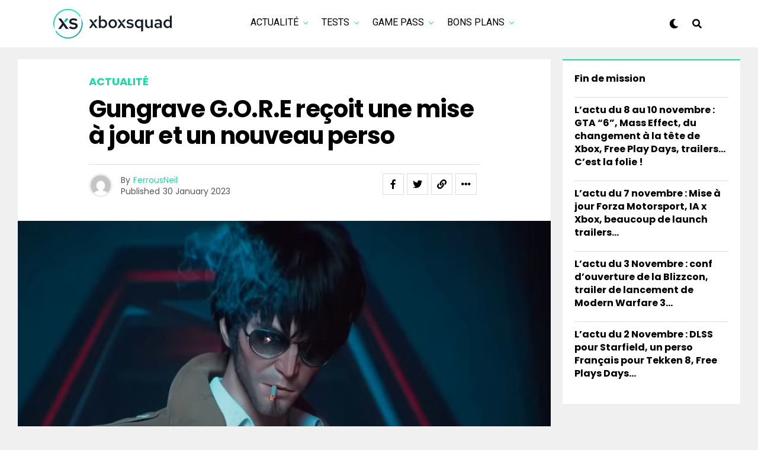

--- FILE ---
content_type: text/html; charset=UTF-8
request_url: https://xboxsquad.fr/gungrave-g-o-r-e-recoit-une-mise-a-jour-et-un-nouveau-perso/
body_size: 21206
content:
<!DOCTYPE html>
<html lang="en-US">
<head>
<!-- Google tag (gtag.js) -->
<script async src="https://www.googletagmanager.com/gtag/js?id=UA-110956589-1"></script>
<script>
  window.dataLayer = window.dataLayer || [];
  function gtag(){dataLayer.push(arguments);}
  gtag('js', new Date());

  gtag('config', 'UA-110956589-1');
</script>
<!-- Fin Google tag (gtag.js) -->

<meta charset="UTF-8" >
<meta name="viewport" id="viewport" content="width=device-width, initial-scale=1.0, maximum-scale=5.0, minimum-scale=1.0, user-scalable=yes" />
<title>Gungrave G.O.R.E reçoit une mise à jour et un nouveau perso &#8211; XboxSquad</title>
<meta name='robots' content='max-image-preview:large' />
<link rel='dns-prefetch' href='//ajax.googleapis.com' />
<link rel='dns-prefetch' href='//use.fontawesome.com' />
<link rel='dns-prefetch' href='//fonts.googleapis.com' />
<link rel="alternate" type="application/rss+xml" title="XboxSquad &raquo; Feed" href="https://xboxsquad.fr/feed/" />
<link rel="alternate" type="application/rss+xml" title="XboxSquad &raquo; Comments Feed" href="https://xboxsquad.fr/comments/feed/" />
<link rel="alternate" type="application/rss+xml" title="XboxSquad &raquo; Gungrave G.O.R.E reçoit une mise à jour et un nouveau perso Comments Feed" href="https://xboxsquad.fr/gungrave-g-o-r-e-recoit-une-mise-a-jour-et-un-nouveau-perso/feed/" />
<link rel="alternate" title="oEmbed (JSON)" type="application/json+oembed" href="https://xboxsquad.fr/wp-json/oembed/1.0/embed?url=https%3A%2F%2Fxboxsquad.fr%2Fgungrave-g-o-r-e-recoit-une-mise-a-jour-et-un-nouveau-perso%2F" />
<link rel="alternate" title="oEmbed (XML)" type="text/xml+oembed" href="https://xboxsquad.fr/wp-json/oembed/1.0/embed?url=https%3A%2F%2Fxboxsquad.fr%2Fgungrave-g-o-r-e-recoit-une-mise-a-jour-et-un-nouveau-perso%2F&#038;format=xml" />
<style id='wp-img-auto-sizes-contain-inline-css' type='text/css'>
img:is([sizes=auto i],[sizes^="auto," i]){contain-intrinsic-size:3000px 1500px}
/*# sourceURL=wp-img-auto-sizes-contain-inline-css */
</style>
<style id='wp-emoji-styles-inline-css' type='text/css'>

	img.wp-smiley, img.emoji {
		display: inline !important;
		border: none !important;
		box-shadow: none !important;
		height: 1em !important;
		width: 1em !important;
		margin: 0 0.07em !important;
		vertical-align: -0.1em !important;
		background: none !important;
		padding: 0 !important;
	}
/*# sourceURL=wp-emoji-styles-inline-css */
</style>
<style id='wp-block-library-inline-css' type='text/css'>
:root{--wp-block-synced-color:#7a00df;--wp-block-synced-color--rgb:122,0,223;--wp-bound-block-color:var(--wp-block-synced-color);--wp-editor-canvas-background:#ddd;--wp-admin-theme-color:#007cba;--wp-admin-theme-color--rgb:0,124,186;--wp-admin-theme-color-darker-10:#006ba1;--wp-admin-theme-color-darker-10--rgb:0,107,160.5;--wp-admin-theme-color-darker-20:#005a87;--wp-admin-theme-color-darker-20--rgb:0,90,135;--wp-admin-border-width-focus:2px}@media (min-resolution:192dpi){:root{--wp-admin-border-width-focus:1.5px}}.wp-element-button{cursor:pointer}:root .has-very-light-gray-background-color{background-color:#eee}:root .has-very-dark-gray-background-color{background-color:#313131}:root .has-very-light-gray-color{color:#eee}:root .has-very-dark-gray-color{color:#313131}:root .has-vivid-green-cyan-to-vivid-cyan-blue-gradient-background{background:linear-gradient(135deg,#00d084,#0693e3)}:root .has-purple-crush-gradient-background{background:linear-gradient(135deg,#34e2e4,#4721fb 50%,#ab1dfe)}:root .has-hazy-dawn-gradient-background{background:linear-gradient(135deg,#faaca8,#dad0ec)}:root .has-subdued-olive-gradient-background{background:linear-gradient(135deg,#fafae1,#67a671)}:root .has-atomic-cream-gradient-background{background:linear-gradient(135deg,#fdd79a,#004a59)}:root .has-nightshade-gradient-background{background:linear-gradient(135deg,#330968,#31cdcf)}:root .has-midnight-gradient-background{background:linear-gradient(135deg,#020381,#2874fc)}:root{--wp--preset--font-size--normal:16px;--wp--preset--font-size--huge:42px}.has-regular-font-size{font-size:1em}.has-larger-font-size{font-size:2.625em}.has-normal-font-size{font-size:var(--wp--preset--font-size--normal)}.has-huge-font-size{font-size:var(--wp--preset--font-size--huge)}.has-text-align-center{text-align:center}.has-text-align-left{text-align:left}.has-text-align-right{text-align:right}.has-fit-text{white-space:nowrap!important}#end-resizable-editor-section{display:none}.aligncenter{clear:both}.items-justified-left{justify-content:flex-start}.items-justified-center{justify-content:center}.items-justified-right{justify-content:flex-end}.items-justified-space-between{justify-content:space-between}.screen-reader-text{border:0;clip-path:inset(50%);height:1px;margin:-1px;overflow:hidden;padding:0;position:absolute;width:1px;word-wrap:normal!important}.screen-reader-text:focus{background-color:#ddd;clip-path:none;color:#444;display:block;font-size:1em;height:auto;left:5px;line-height:normal;padding:15px 23px 14px;text-decoration:none;top:5px;width:auto;z-index:100000}html :where(.has-border-color){border-style:solid}html :where([style*=border-top-color]){border-top-style:solid}html :where([style*=border-right-color]){border-right-style:solid}html :where([style*=border-bottom-color]){border-bottom-style:solid}html :where([style*=border-left-color]){border-left-style:solid}html :where([style*=border-width]){border-style:solid}html :where([style*=border-top-width]){border-top-style:solid}html :where([style*=border-right-width]){border-right-style:solid}html :where([style*=border-bottom-width]){border-bottom-style:solid}html :where([style*=border-left-width]){border-left-style:solid}html :where(img[class*=wp-image-]){height:auto;max-width:100%}:where(figure){margin:0 0 1em}html :where(.is-position-sticky){--wp-admin--admin-bar--position-offset:var(--wp-admin--admin-bar--height,0px)}@media screen and (max-width:600px){html :where(.is-position-sticky){--wp-admin--admin-bar--position-offset:0px}}

/*# sourceURL=wp-block-library-inline-css */
</style><style id='wp-block-latest-posts-inline-css' type='text/css'>
.wp-block-latest-posts{box-sizing:border-box}.wp-block-latest-posts.alignleft{margin-right:2em}.wp-block-latest-posts.alignright{margin-left:2em}.wp-block-latest-posts.wp-block-latest-posts__list{list-style:none}.wp-block-latest-posts.wp-block-latest-posts__list li{clear:both;overflow-wrap:break-word}.wp-block-latest-posts.is-grid{display:flex;flex-wrap:wrap}.wp-block-latest-posts.is-grid li{margin:0 1.25em 1.25em 0;width:100%}@media (min-width:600px){.wp-block-latest-posts.columns-2 li{width:calc(50% - .625em)}.wp-block-latest-posts.columns-2 li:nth-child(2n){margin-right:0}.wp-block-latest-posts.columns-3 li{width:calc(33.33333% - .83333em)}.wp-block-latest-posts.columns-3 li:nth-child(3n){margin-right:0}.wp-block-latest-posts.columns-4 li{width:calc(25% - .9375em)}.wp-block-latest-posts.columns-4 li:nth-child(4n){margin-right:0}.wp-block-latest-posts.columns-5 li{width:calc(20% - 1em)}.wp-block-latest-posts.columns-5 li:nth-child(5n){margin-right:0}.wp-block-latest-posts.columns-6 li{width:calc(16.66667% - 1.04167em)}.wp-block-latest-posts.columns-6 li:nth-child(6n){margin-right:0}}:root :where(.wp-block-latest-posts.is-grid){padding:0}:root :where(.wp-block-latest-posts.wp-block-latest-posts__list){padding-left:0}.wp-block-latest-posts__post-author,.wp-block-latest-posts__post-date{display:block;font-size:.8125em}.wp-block-latest-posts__post-excerpt,.wp-block-latest-posts__post-full-content{margin-bottom:1em;margin-top:.5em}.wp-block-latest-posts__featured-image a{display:inline-block}.wp-block-latest-posts__featured-image img{height:auto;max-width:100%;width:auto}.wp-block-latest-posts__featured-image.alignleft{float:left;margin-right:1em}.wp-block-latest-posts__featured-image.alignright{float:right;margin-left:1em}.wp-block-latest-posts__featured-image.aligncenter{margin-bottom:1em;text-align:center}
/*# sourceURL=https://xboxsquad.fr/wp-includes/blocks/latest-posts/style.min.css */
</style>
<style id='wp-block-embed-inline-css' type='text/css'>
.wp-block-embed.alignleft,.wp-block-embed.alignright,.wp-block[data-align=left]>[data-type="core/embed"],.wp-block[data-align=right]>[data-type="core/embed"]{max-width:360px;width:100%}.wp-block-embed.alignleft .wp-block-embed__wrapper,.wp-block-embed.alignright .wp-block-embed__wrapper,.wp-block[data-align=left]>[data-type="core/embed"] .wp-block-embed__wrapper,.wp-block[data-align=right]>[data-type="core/embed"] .wp-block-embed__wrapper{min-width:280px}.wp-block-cover .wp-block-embed{min-height:240px;min-width:320px}.wp-block-embed{overflow-wrap:break-word}.wp-block-embed :where(figcaption){margin-bottom:1em;margin-top:.5em}.wp-block-embed iframe{max-width:100%}.wp-block-embed__wrapper{position:relative}.wp-embed-responsive .wp-has-aspect-ratio .wp-block-embed__wrapper:before{content:"";display:block;padding-top:50%}.wp-embed-responsive .wp-has-aspect-ratio iframe{bottom:0;height:100%;left:0;position:absolute;right:0;top:0;width:100%}.wp-embed-responsive .wp-embed-aspect-21-9 .wp-block-embed__wrapper:before{padding-top:42.85%}.wp-embed-responsive .wp-embed-aspect-18-9 .wp-block-embed__wrapper:before{padding-top:50%}.wp-embed-responsive .wp-embed-aspect-16-9 .wp-block-embed__wrapper:before{padding-top:56.25%}.wp-embed-responsive .wp-embed-aspect-4-3 .wp-block-embed__wrapper:before{padding-top:75%}.wp-embed-responsive .wp-embed-aspect-1-1 .wp-block-embed__wrapper:before{padding-top:100%}.wp-embed-responsive .wp-embed-aspect-9-16 .wp-block-embed__wrapper:before{padding-top:177.77%}.wp-embed-responsive .wp-embed-aspect-1-2 .wp-block-embed__wrapper:before{padding-top:200%}
/*# sourceURL=https://xboxsquad.fr/wp-includes/blocks/embed/style.min.css */
</style>
<style id='wp-block-paragraph-inline-css' type='text/css'>
.is-small-text{font-size:.875em}.is-regular-text{font-size:1em}.is-large-text{font-size:2.25em}.is-larger-text{font-size:3em}.has-drop-cap:not(:focus):first-letter{float:left;font-size:8.4em;font-style:normal;font-weight:100;line-height:.68;margin:.05em .1em 0 0;text-transform:uppercase}body.rtl .has-drop-cap:not(:focus):first-letter{float:none;margin-left:.1em}p.has-drop-cap.has-background{overflow:hidden}:root :where(p.has-background){padding:1.25em 2.375em}:where(p.has-text-color:not(.has-link-color)) a{color:inherit}p.has-text-align-left[style*="writing-mode:vertical-lr"],p.has-text-align-right[style*="writing-mode:vertical-rl"]{rotate:180deg}
/*# sourceURL=https://xboxsquad.fr/wp-includes/blocks/paragraph/style.min.css */
</style>
<style id='global-styles-inline-css' type='text/css'>
:root{--wp--preset--aspect-ratio--square: 1;--wp--preset--aspect-ratio--4-3: 4/3;--wp--preset--aspect-ratio--3-4: 3/4;--wp--preset--aspect-ratio--3-2: 3/2;--wp--preset--aspect-ratio--2-3: 2/3;--wp--preset--aspect-ratio--16-9: 16/9;--wp--preset--aspect-ratio--9-16: 9/16;--wp--preset--color--black: #000000;--wp--preset--color--cyan-bluish-gray: #abb8c3;--wp--preset--color--white: #ffffff;--wp--preset--color--pale-pink: #f78da7;--wp--preset--color--vivid-red: #cf2e2e;--wp--preset--color--luminous-vivid-orange: #ff6900;--wp--preset--color--luminous-vivid-amber: #fcb900;--wp--preset--color--light-green-cyan: #7bdcb5;--wp--preset--color--vivid-green-cyan: #00d084;--wp--preset--color--pale-cyan-blue: #8ed1fc;--wp--preset--color--vivid-cyan-blue: #0693e3;--wp--preset--color--vivid-purple: #9b51e0;--wp--preset--gradient--vivid-cyan-blue-to-vivid-purple: linear-gradient(135deg,rgb(6,147,227) 0%,rgb(155,81,224) 100%);--wp--preset--gradient--light-green-cyan-to-vivid-green-cyan: linear-gradient(135deg,rgb(122,220,180) 0%,rgb(0,208,130) 100%);--wp--preset--gradient--luminous-vivid-amber-to-luminous-vivid-orange: linear-gradient(135deg,rgb(252,185,0) 0%,rgb(255,105,0) 100%);--wp--preset--gradient--luminous-vivid-orange-to-vivid-red: linear-gradient(135deg,rgb(255,105,0) 0%,rgb(207,46,46) 100%);--wp--preset--gradient--very-light-gray-to-cyan-bluish-gray: linear-gradient(135deg,rgb(238,238,238) 0%,rgb(169,184,195) 100%);--wp--preset--gradient--cool-to-warm-spectrum: linear-gradient(135deg,rgb(74,234,220) 0%,rgb(151,120,209) 20%,rgb(207,42,186) 40%,rgb(238,44,130) 60%,rgb(251,105,98) 80%,rgb(254,248,76) 100%);--wp--preset--gradient--blush-light-purple: linear-gradient(135deg,rgb(255,206,236) 0%,rgb(152,150,240) 100%);--wp--preset--gradient--blush-bordeaux: linear-gradient(135deg,rgb(254,205,165) 0%,rgb(254,45,45) 50%,rgb(107,0,62) 100%);--wp--preset--gradient--luminous-dusk: linear-gradient(135deg,rgb(255,203,112) 0%,rgb(199,81,192) 50%,rgb(65,88,208) 100%);--wp--preset--gradient--pale-ocean: linear-gradient(135deg,rgb(255,245,203) 0%,rgb(182,227,212) 50%,rgb(51,167,181) 100%);--wp--preset--gradient--electric-grass: linear-gradient(135deg,rgb(202,248,128) 0%,rgb(113,206,126) 100%);--wp--preset--gradient--midnight: linear-gradient(135deg,rgb(2,3,129) 0%,rgb(40,116,252) 100%);--wp--preset--font-size--small: 13px;--wp--preset--font-size--medium: 20px;--wp--preset--font-size--large: 36px;--wp--preset--font-size--x-large: 42px;--wp--preset--spacing--20: 0.44rem;--wp--preset--spacing--30: 0.67rem;--wp--preset--spacing--40: 1rem;--wp--preset--spacing--50: 1.5rem;--wp--preset--spacing--60: 2.25rem;--wp--preset--spacing--70: 3.38rem;--wp--preset--spacing--80: 5.06rem;--wp--preset--shadow--natural: 6px 6px 9px rgba(0, 0, 0, 0.2);--wp--preset--shadow--deep: 12px 12px 50px rgba(0, 0, 0, 0.4);--wp--preset--shadow--sharp: 6px 6px 0px rgba(0, 0, 0, 0.2);--wp--preset--shadow--outlined: 6px 6px 0px -3px rgb(255, 255, 255), 6px 6px rgb(0, 0, 0);--wp--preset--shadow--crisp: 6px 6px 0px rgb(0, 0, 0);}:where(.is-layout-flex){gap: 0.5em;}:where(.is-layout-grid){gap: 0.5em;}body .is-layout-flex{display: flex;}.is-layout-flex{flex-wrap: wrap;align-items: center;}.is-layout-flex > :is(*, div){margin: 0;}body .is-layout-grid{display: grid;}.is-layout-grid > :is(*, div){margin: 0;}:where(.wp-block-columns.is-layout-flex){gap: 2em;}:where(.wp-block-columns.is-layout-grid){gap: 2em;}:where(.wp-block-post-template.is-layout-flex){gap: 1.25em;}:where(.wp-block-post-template.is-layout-grid){gap: 1.25em;}.has-black-color{color: var(--wp--preset--color--black) !important;}.has-cyan-bluish-gray-color{color: var(--wp--preset--color--cyan-bluish-gray) !important;}.has-white-color{color: var(--wp--preset--color--white) !important;}.has-pale-pink-color{color: var(--wp--preset--color--pale-pink) !important;}.has-vivid-red-color{color: var(--wp--preset--color--vivid-red) !important;}.has-luminous-vivid-orange-color{color: var(--wp--preset--color--luminous-vivid-orange) !important;}.has-luminous-vivid-amber-color{color: var(--wp--preset--color--luminous-vivid-amber) !important;}.has-light-green-cyan-color{color: var(--wp--preset--color--light-green-cyan) !important;}.has-vivid-green-cyan-color{color: var(--wp--preset--color--vivid-green-cyan) !important;}.has-pale-cyan-blue-color{color: var(--wp--preset--color--pale-cyan-blue) !important;}.has-vivid-cyan-blue-color{color: var(--wp--preset--color--vivid-cyan-blue) !important;}.has-vivid-purple-color{color: var(--wp--preset--color--vivid-purple) !important;}.has-black-background-color{background-color: var(--wp--preset--color--black) !important;}.has-cyan-bluish-gray-background-color{background-color: var(--wp--preset--color--cyan-bluish-gray) !important;}.has-white-background-color{background-color: var(--wp--preset--color--white) !important;}.has-pale-pink-background-color{background-color: var(--wp--preset--color--pale-pink) !important;}.has-vivid-red-background-color{background-color: var(--wp--preset--color--vivid-red) !important;}.has-luminous-vivid-orange-background-color{background-color: var(--wp--preset--color--luminous-vivid-orange) !important;}.has-luminous-vivid-amber-background-color{background-color: var(--wp--preset--color--luminous-vivid-amber) !important;}.has-light-green-cyan-background-color{background-color: var(--wp--preset--color--light-green-cyan) !important;}.has-vivid-green-cyan-background-color{background-color: var(--wp--preset--color--vivid-green-cyan) !important;}.has-pale-cyan-blue-background-color{background-color: var(--wp--preset--color--pale-cyan-blue) !important;}.has-vivid-cyan-blue-background-color{background-color: var(--wp--preset--color--vivid-cyan-blue) !important;}.has-vivid-purple-background-color{background-color: var(--wp--preset--color--vivid-purple) !important;}.has-black-border-color{border-color: var(--wp--preset--color--black) !important;}.has-cyan-bluish-gray-border-color{border-color: var(--wp--preset--color--cyan-bluish-gray) !important;}.has-white-border-color{border-color: var(--wp--preset--color--white) !important;}.has-pale-pink-border-color{border-color: var(--wp--preset--color--pale-pink) !important;}.has-vivid-red-border-color{border-color: var(--wp--preset--color--vivid-red) !important;}.has-luminous-vivid-orange-border-color{border-color: var(--wp--preset--color--luminous-vivid-orange) !important;}.has-luminous-vivid-amber-border-color{border-color: var(--wp--preset--color--luminous-vivid-amber) !important;}.has-light-green-cyan-border-color{border-color: var(--wp--preset--color--light-green-cyan) !important;}.has-vivid-green-cyan-border-color{border-color: var(--wp--preset--color--vivid-green-cyan) !important;}.has-pale-cyan-blue-border-color{border-color: var(--wp--preset--color--pale-cyan-blue) !important;}.has-vivid-cyan-blue-border-color{border-color: var(--wp--preset--color--vivid-cyan-blue) !important;}.has-vivid-purple-border-color{border-color: var(--wp--preset--color--vivid-purple) !important;}.has-vivid-cyan-blue-to-vivid-purple-gradient-background{background: var(--wp--preset--gradient--vivid-cyan-blue-to-vivid-purple) !important;}.has-light-green-cyan-to-vivid-green-cyan-gradient-background{background: var(--wp--preset--gradient--light-green-cyan-to-vivid-green-cyan) !important;}.has-luminous-vivid-amber-to-luminous-vivid-orange-gradient-background{background: var(--wp--preset--gradient--luminous-vivid-amber-to-luminous-vivid-orange) !important;}.has-luminous-vivid-orange-to-vivid-red-gradient-background{background: var(--wp--preset--gradient--luminous-vivid-orange-to-vivid-red) !important;}.has-very-light-gray-to-cyan-bluish-gray-gradient-background{background: var(--wp--preset--gradient--very-light-gray-to-cyan-bluish-gray) !important;}.has-cool-to-warm-spectrum-gradient-background{background: var(--wp--preset--gradient--cool-to-warm-spectrum) !important;}.has-blush-light-purple-gradient-background{background: var(--wp--preset--gradient--blush-light-purple) !important;}.has-blush-bordeaux-gradient-background{background: var(--wp--preset--gradient--blush-bordeaux) !important;}.has-luminous-dusk-gradient-background{background: var(--wp--preset--gradient--luminous-dusk) !important;}.has-pale-ocean-gradient-background{background: var(--wp--preset--gradient--pale-ocean) !important;}.has-electric-grass-gradient-background{background: var(--wp--preset--gradient--electric-grass) !important;}.has-midnight-gradient-background{background: var(--wp--preset--gradient--midnight) !important;}.has-small-font-size{font-size: var(--wp--preset--font-size--small) !important;}.has-medium-font-size{font-size: var(--wp--preset--font-size--medium) !important;}.has-large-font-size{font-size: var(--wp--preset--font-size--large) !important;}.has-x-large-font-size{font-size: var(--wp--preset--font-size--x-large) !important;}
/*# sourceURL=global-styles-inline-css */
</style>

<style id='classic-theme-styles-inline-css' type='text/css'>
/*! This file is auto-generated */
.wp-block-button__link{color:#fff;background-color:#32373c;border-radius:9999px;box-shadow:none;text-decoration:none;padding:calc(.667em + 2px) calc(1.333em + 2px);font-size:1.125em}.wp-block-file__button{background:#32373c;color:#fff;text-decoration:none}
/*# sourceURL=/wp-includes/css/classic-themes.min.css */
</style>
<link rel='stylesheet' id='ql-jquery-ui-css' href='//ajax.googleapis.com/ajax/libs/jqueryui/1.12.1/themes/smoothness/jquery-ui.css?ver=6.9' type='text/css' media='all' />
<link rel='stylesheet' id='zox-custom-style-css' href='https://xboxsquad.fr/wp-content/themes/zoxpress/style.css?ver=6.9' type='text/css' media='all' />
<style id='zox-custom-style-inline-css' type='text/css'>


	a,
	a:visited,
	a:hover h2.zox-s-title1,
	a:hover h2.zox-s-title1-feat,
	a:hover h2.zox-s-title2,
	a:hover h2.zox-s-title3,
	.zox-post-body p a,
	h3.zox-post-cat a,
	.sp-template a,
	.sp-data-table a,
	span.zox-author-name a,
	a:hover h2.zox-authors-latest,
	span.zox-authors-name a:hover,
	#zox-side-wrap a:hover {
		color: #1dd9a5;
	}

	.zox-s8 a:hover h2.zox-s-title1,
	.zox-s8 a:hover h2.zox-s-title1-feat,
	.zox-s8 a:hover h2.zox-s-title2,
	.zox-s8 a:hover h2.zox-s-title3 {
		box-shadow: 15px 0 0 #fff, -10px 0 0 #fff;
		color: #1dd9a5;
	}

	.woocommerce-message:before,
	.woocommerce-info:before,
	.woocommerce-message:before,
	.woocommerce .star-rating span:before,
	span.zox-s-cat,
	h3.zox-post-cat a,
	.zox-s6 span.zox-s-cat,
	.zox-s8 span.zox-s-cat,
	.zox-widget-side-trend-wrap .zox-art-text:before {
		color: #1dd9a5;
	}

	.zox-widget-bgp,
	.zox-widget-bgp.zox-widget-txtw .zox-art-wrap,
	.zox-widget-bgp.zox-widget-txtw .zox-widget-featl-sub .zox-art-wrap,
	.zox-s4 .zox-widget-bgp span.zox-s-cat,
	.woocommerce span.onsale,
	.zox-s7 .zox-byline-wrap:before,
	.zox-s3 span.zox-s-cat,
	.zox-o1 span.zox-s-cat,
	.zox-s3 .zox-widget-side-trend-wrap .zox-art-text:before,
	.sp-table-caption,
	#zox-search-form #zox-search-submit,
	#zox-search-form2 #zox-search-submit2,
	.pagination .current,
	.pagination a:hover,
	.zox-o6 span.zox-s-cat {
		background: #1dd9a5;
	}

	.woocommerce .widget_price_filter .ui-slider .ui-slider-handle,
	.woocommerce #respond input#submit.alt,
	.woocommerce a.button.alt,
	.woocommerce button.button.alt,
	.woocommerce input.button.alt,
	.woocommerce #respond input#submit.alt:hover,
	.woocommerce a.button.alt:hover,
	.woocommerce button.button.alt:hover,
	.woocommerce input.button.alt:hover {
		background-color: #1dd9a5;
	}

	.woocommerce-error,
	.woocommerce-info,
	.woocommerce-message {
		border-top-color: #1dd9a5;
	}

	.zox-feat-ent1-left,
	.zox-ent1 .zox-side-widget {
		border-top: 2px solid #1dd9a5;
	}

	.zox-feat-ent3-main-wrap h2.zox-s-title2 {
		background-color: #1dd9a5;
		box-shadow: 15px 0 0 #1dd9a5, -10px 0 0 #1dd9a5;
	}

	.zox-widget-side-trend-wrap .zox-art-text:before,
	.pagination .current,
	.pagination a:hover {
		border: 1px solid #1dd9a5;
	}

	.zox-post-type {
		border: 3px solid #1dd9a5;
	}
	.zox-net1 .zox-post-type,
	.zox-net2 .zox-post-type {
		background: #1dd9a5;
	}
	.zox-widget-featl-sub .zox-post-type {
		border: 2px solid #1dd9a5;
	}

	@media screen and (max-width: 479px) {
	.zox-net1.zox-s4 .zox-widget-bgp .zox-art-main span.zox-s-cat {
		background: #1dd9a5 !important;
	}
	}

	.zox-o3 h3.zox-s-cat {
		background: #1dd9a5;
	}

	.zox-widget-bgs,
	.zox-widget-bgs.zox-widget-txtw .zox-art-wrap,
	.zox-widget-bgs.zox-widget-txtw .zox-widget-featl-sub .zox-art-wrap,
	.zox-s4 .zox-widget-bgs span.zox-s-cat {
		background: #1dd9a5;
	}

	#zox-top-head-wrap {
		background: #000000;
	}

	span.zox-top-soc-but,
	.zox-top-nav-menu ul li a,
	span.zox-woo-cart-icon {
		color: #cccccc;
	}

	span.zox-woo-cart-num {
		background: #cccccc;
	}

	.zox-top-nav-menu ul li:hover a {
		color: #1dd9a5;
	}

	#zox-top-head-wrap,
	#zox-top-head,
	#zox-top-head-left,
	#zox-top-head-mid,
	#zox-top-head-right,
	.zox-top-nav-menu ul {
		height: 29px;
	}

	#zox-top-head-mid img {
		max-height: calc(29px - 20px);
	}

	.zox-top-nav-menu ul li a {
		font-size: 16px;
	}

	#zox-bot-head-wrap,
	#zox-bot-head-wrap.zox-trans-bot.zox-fix-up,
	#zox-fly-wrap,
	#zox-bot-head-wrap.zox-trans-bot:hover {
		background-color: #ffffff;
		background-image: none;
	}

	.zox-nav-menu ul li a,
	span.zox-nav-search-but,
	span.zox-night,
	.zox-trans-bot.zox-fix-up .zox-nav-menu ul li a,
	.zox-trans-bot.zox-fix-up span.zox-nav-search-but,
	nav.zox-fly-nav-menu ul li a,
	span.zox-fly-soc-head,
	ul.zox-fly-soc-list li a,
	nav.zox-fly-nav-menu ul li.menu-item-has-children:after {
		color: #000000;
	}

	.zox-nav-menu ul li.menu-item-has-children a:after,
	.zox-nav-menu ul li.zox-mega-drop a:after {
		border-right: 1px solid #000000;
		border-bottom: 1px solid #000000;
	}

	.zox-fly-but-wrap span,
	.zox-trans-bot.zox-fix-up .zox-fly-but-wrap span {
		background: #000000;
	}

	.zox-nav-menu ul li:hover a,
	span.zox-nav-search-but:hover,
	span.zox-night:hover {
		color: #1dd9a5;
	}

	.zox-fly-but-wrap:hover span {
		background: #1dd9a5;
	}

	span.zox-widget-main-title {
		color: #111;
	}

	#zox-foot-wrap {
		background: #fff;
	}

	#zox-foot-wrap p {
		color: #aaa;
	}

	#zox-foot-wrap a {
		color: #aaa;
	}

	ul.zox-foot-soc-list li a {
		border: 1px solid #aaa;
	}

	span.zox-widget-side-title {
		color: #111;
	}

	span.zox-post-main-title {
		color: #111;
	}

	.zox-top-nav-menu ul li a {
		padding-top: calc((29px - 16px) / 2);
		padding-bottom: calc((29px - 16px) / 2);
	}

	#zox-bot-head-wrap,
	.zox-bot-head-menu,
	#zox-bot-head,
	#zox-bot-head-left,
	#zox-bot-head-right,
	#zox-bot-head-mid,
	.zox-bot-head-logo,
	.zox-bot-head-logo-main,
	.zox-nav-menu,
	.zox-nav-menu ul {
		height: 80px;
	}

	.zox-bot-head-logo img,
	.zox-bot-head-logo-main img {
		max-height: calc(80px - 20px);
	}

	.zox-nav-menu ul li ul.sub-menu,
	.zox-nav-menu ul li.menu-item-object-category .zox-mega-dropdown {
		top: 80px;
	}

	.zox-nav-menu ul li a {
		font-size: 20px;
	}

	.zox-nav-menu ul li a {
		padding-top: calc((80px - 20px) / 2);
		padding-bottom: calc((80px - 20px) / 2);
	}

	.zox-fix-up {
		top: -80px !important;
		-webkit-transform: translate3d(0,-80px,0) !important;
	   	   -moz-transform: translate3d(0,-80px,0) !important;
	    	-ms-transform: translate3d(0,-80px,0) !important;
	     	 -o-transform: translate3d(0,-80px,0) !important;
				transform: translate3d(0,-80px,0) !important;
	}

	.zox-fix {
		top: -80px;
		-webkit-transform: translate3d(0,80px,0) !important;
	   	   -moz-transform: translate3d(0,80px,0) !important;
	    	-ms-transform: translate3d(0,80px,0) !important;
	     	 -o-transform: translate3d(0,80px,0) !important;
				transform: translate3d(0,80px,0) !important;
	}

	.zox-fix-up .zox-nav-menu ul li a {
		padding-top: calc((60px - 20px) / 2);
		padding-bottom: calc((60px - 20px) / 2);
	}

	.zox-feat-ent1-grid,
	.zox-feat-ent2-bot,
	.zox-feat-net1-grid {
		grid-template-columns: auto 300px;
	}

	body,
	span.zox-s-cat,
	span.zox-ad-label,
	.woocommerce ul.product_list_widget li a,
	.woocommerce ul.product_list_widget span.product-title,
	.woocommerce #reviews #comments ol.commentlist li .comment-text p.meta,
	.woocommerce div.product p.price,
	.woocommerce div.product p.price ins,
	.woocommerce div.product p.price del,
	.woocommerce ul.products li.product .price del,
	.woocommerce ul.products li.product .price ins,
	.woocommerce ul.products li.product .price,
	.woocommerce #respond input#submit,
	.woocommerce a.button,
	.woocommerce button.button,
	.woocommerce input.button,
	.woocommerce .widget_price_filter .price_slider_amount .button,
	.woocommerce span.onsale,
	.woocommerce-review-link,
	#woo-content p.woocommerce-result-count,
	.woocommerce div.product .woocommerce-tabs ul.tabs li a,
	.woocommerce .woocommerce-breadcrumb,
	.woocommerce #respond input#submit.alt,
	.woocommerce a.button.alt,
	.woocommerce button.button.alt,
	.woocommerce input.button.alt,
	.zox-post-tags-header,
	.zox-post-tags a {
		font-family: 'Poppins', sans-serif;
		font-weight: 400;
		text-transform: None;
	}

	#zox-woo-side-wrap span.zox-widget-side-title,
	span.zox-authors-name a,
	h1.zox-author-top-head {
		font-family: 'Poppins', sans-serif;
	}

	p.zox-s-graph,
	span.zox-post-excerpt p,
	.zox-post-body p,
	#woo-content p,
	#zox-404 p,
	.zox-post-body ul li,
	.zox-post-body ol li,
	.zox-author-box-text p {
		font-family: 'PT Serif', sans-serif;
		font-weight: 400;
		text-transform: None;
	}

	.zox-nav-menu ul li a,
	.zox-top-nav-menu ul li a,
	nav.zox-fly-nav-menu ul li a {
		font-family: 'Roboto', sans-serif;
		font-weight: 400;
		text-transform: Uppercase;
	}

	.zox-nav-menu ul li ul.zox-mega-list li a,
	.zox-nav-menu ul li ul.zox-mega-list li a p {
		font-family: 'Roboto', sans-serif;
	}

	h2.zox-s-title1,
	h2.zox-s-title1-feat,
	.woocommerce div.product .product_title,
	.woocommerce .related h2,
	#woo-content .summary p.price,
	.woocommerce div.product .woocommerce-tabs .panel h2,
	#zox-404 h1,
	h1.zox-post-title,
	.zox-widget-side-trend-wrap .zox-art-text:before,
	.zox-post-body blockquote p,
	.zox-post-body .wp-block-pullquote blockquote p,
	.zox-post-body h1,
	.zox-post-body h2,
	.zox-post-body h3,
	.zox-post-body h4,
	.zox-post-body h5,
	.zox-post-body h6,
	.comment-inner h1,
	.comment-inner h2,
	.comment-inner h3,
	.comment-inner h4,
	.comment-inner h5,
	.comment-inner h6,
	span.zox-author-box-name a {
		font-family: 'Poppins', sans-serif;
		font-weight: 700;
		text-transform: None;
	}

	span.zox-widget-main-title {
		font-family: 'IM Fell French Canon', sans-serif;
		font-weight: 400;
		text-transform: Capitalize;
	}

	span.zox-widget-side-title {
		font-family: 'IM Fell French Canon', sans-serif;
		font-weight: 400;
		text-transform: Capitalize;
	}

	span.zox-post-main-title {
		font-family: 'Poppins', sans-serif;
		font-weight: 900;
		text-transform: Capitalize;
	}

	h2.zox-s-title2,
	h2.zox-s-title3,
	span.zox-woo-cart-num,
	p.zox-search-p,
	.alp-related-posts .current .post-title,
	.alp-related-posts-wrapper .alp-related-post .post-title,
	.zox-widget-txtw span.zox-widget-main-title {
		font-family: 'Poppins', sans-serif;
		font-weight: 700;
		text-transform: None;
	}

	.zox-post-width {
		margin: 0 auto;
		max-width: calc(1240px + 60px);
	}


	

		.zox-post-width {
			max-width: 1320px;
		}
			

			.zox-head-width {
				margin: 0 auto;
				max-width: calc(1100px + 60px);
			}
			.zox-nav-menu ul li.zox-mega-drop .zox-mega-dropdown {
							left: calc(((100vw - 100%) /2) * -1);
			}
				

			#zox-home-main-wrap {
				margin: 0 auto;
				padding: 0 30px;
				max-width: calc(1150px + 60px);
			}
			.zox-body-width,
			.zox-widget-feat-wrap.zox-o1 .zox-art-text-cont,
			.zox-widget-feat-wrap.zox-o4 .zox-art-text-cont,
			.zox-widget-feat-main.zox-o1 .zox-art-text-cont,
			.zox-widget-feat-main.zox-o4 .zox-art-text-cont {
				margin: 0 auto;
				max-width: none;
			}
				

			@media screen and (min-width: 1024px) {
				#zox-bot-head-left {
					display: none;
				}
				#zox-bot-head {
					grid-template-columns: auto 60px;
				}
				.zox-bot-head-menu {
					display: grid;
					padding: 0 0 0 90px;
				}
			}
			@media screen and (max-width: 1023px) {
				#zox-bot-head-left {
					display: grid;
				}
			}
				

	.zox-fix-up {
		-webkit-box-shadow: 0 0.5rem 1rem 0 rgba(21,21,30,0.08);
		   -moz-box-shadow: 0 0.5rem 1rem 0 rgba(21,21,30,0.08);
			-ms-box-shadow: 0 0.5rem 1rem 0 rgba(21,21,30,0.08);
			 -o-box-shadow: 0 0.5rem 1rem 0 rgba(21,21,30,0.08);
				box-shadow: 0 0.5rem 1rem 0 rgba(21,21,30,0.08);
	}
		

			.zox-alp-side {
				display: none;
			}
			.zox-auto-post-grid {
				grid-gap: 20px;
				grid-template-columns: minmax(0, auto) 300px;
			}
			

.zox-nav-links {
	display: none;
	}
	

				.zox-feat-ent1-grid,
				.zox-feat-net1-grid {
					grid-template-columns: calc(100% - 320px) 300px;
					}
				.zox-post-main-wrap {
					grid-template-columns: calc(100% - 360px) 300px;
				}
				#zox-home-body-wrap {
					grid-template-columns: calc(100% - 360px) 300px;
					}
					

	.zox-post-body p a {
		box-shadow: inset 0 -1px 0 0 #fff, inset 0 -2px 0 0 #1dd9a5;
		color: #000;
	}
	.zox-post-body p a:hover {
		color: #1dd9a5;
	}
	

			span.zox-widget-main-title {
				font-size: 3rem;
				font-style: italic;
			}
			@media screen and (max-width: 599px) {
				.zox-widget-main-head {
					margin: 0 0 15px;
				}
				span.zox-widget-main-title {
					font-size: 2.125rem;
				}
			}
			

			span.zox-widget-side-title {
				font-size: 2.125rem;
				font-style: italic;
			}
			#zox-side-wrap .zox-widget-side-head a.rsswidget {
				font-weight: 400;
			}
			

		span.zox-post-main-title {
			font-size: 3rem;
			font-style: italic;
		}
		

	.archive #zox-home-body-wrap {
		grid-gap: 0;
		grid-template-columns: 100%;
	}
	.archive #zox-home-right-wrap {
		display: none;
	}
	


		

.zox-post-tags {
    display: none;
}

.zox-nav-menu ul li a {
    font-size: 16px;
}

.zox-dark h3.zox-post-cat a {
	color: #1dd9a5 !important;
}

.zox-divr h2.zox-s-title2 {
    font-size: 1.15rem;
}

.zox-divr .zox-art-grid {
    grid-gap: 40px;
    grid-template-areas: 'zox-img zox-text';
    grid-template-columns: minmax(auto, 300px) minmax(300px, calc(100% - 600px));
}

.zox-div2 h2.zox-s-title1-feat, .zox-div23 h2.zox-s-title1-feat, .zox-div1 h2.zox-s-title1, .zox-div1 h2.zox-s-title2, .zox-div1t h2.zox-s-title1, .zox-div1t h2.zox-s-title2 {
    font-size: 1.8rem;
}

.zox-nav-menu ul li.menu-item-has-children a:after, .zox-nav-menu ul li.zox-mega-drop a:after {
    border-right: 1px solid #1dd9a5;
    border-bottom: 1px solid #1dd9a5;
}

:where(.wp-block-columns.is-layout-flex) {
    gap: 0;
}

	
/*# sourceURL=zox-custom-style-inline-css */
</style>
<link rel='stylesheet' id='fontawesome-child-css' href='https://use.fontawesome.com/releases/v5.5.0/css/all.css?ver=6.9' type='text/css' media='all' />
<link rel='stylesheet' id='zox-custom-child-style-css' href='https://xboxsquad.fr/wp-content/themes/zoxpress-child/style.css?ver=1.0.0' type='text/css' media='all' />
<link rel='stylesheet' id='fontawesome-css' href='https://xboxsquad.fr/wp-content/themes/zoxpress-child/font-awesome/css/all.css?ver=6.9' type='text/css' media='all' />
<link crossorigin="anonymous" rel='stylesheet' id='zox-fonts-css' href='//fonts.googleapis.com/css?family=Heebo%3A300%2C400%2C500%2C700%2C800%2C900%7CAlegreya%3A400%2C500%2C700%2C800%2C900%7CJosefin+Sans%3A300%2C400%2C600%2C700%7CLibre+Franklin%3A300%2C400%2C500%2C600%2C700%2C800%2C900%7CFrank+Ruhl+Libre%3A300%2C400%2C500%2C700%2C900%7CNunito+Sans%3A300%2C400%2C600%2C700%2C800%2C900%7CMontserrat%3A300%2C400%2C500%2C600%2C700%2C800%2C900%7CAnton%3A400%7CNoto+Serif%3A400%2C700%7CNunito%3A300%2C400%2C600%2C700%2C800%2C900%7CRajdhani%3A300%2C400%2C500%2C600%2C700%7CTitillium+Web%3A300%2C400%2C600%2C700%2C900%7CPT+Serif%3A400%2C400i%2C700%2C700i%7CAmiri%3A400%2C400i%2C700%2C700i%7COswald%3A300%2C400%2C500%2C600%2C700%7CRoboto+Mono%3A400%2C700%7CBarlow+Semi+Condensed%3A700%2C800%2C900%7CPoppins%3A300%2C400%2C500%2C600%2C700%2C800%2C900%7CRoboto+Condensed%3A300%2C400%2C700%7CRoboto%3A300%2C400%2C500%2C700%2C900%7CPT+Serif%3A400%2C700%7COpen+Sans+Condensed%3A300%2C700%7COpen+Sans%3A700%7CSource+Serif+Pro%3A400%2C600%2C700%7CIM+Fell+French+Canon%3A400%2C400i%7CPoppins%3A100%2C100i%2C200%2C+200i%2C300%2C300i%2C400%2C400i%2C500%2C500i%2C600%2C600i%2C700%2C700i%2C800%2C800i%2C900%2C900i%7CPT+Serif%3A100%2C100i%2C200%2C+200i%2C300%2C300i%2C400%2C400i%2C500%2C500i%2C600%2C600i%2C700%2C700i%2C800%2C800i%2C900%2C900i%7CRoboto%3A100%2C100i%2C200%2C+200i%2C300%2C300i%2C400%2C400i%2C500%2C500i%2C600%2C600i%2C700%2C700i%2C800%2C800i%2C900%2C900i%7CPoppins%3A100%2C100i%2C200%2C+200i%2C300%2C300i%2C400%2C400i%2C500%2C500i%2C600%2C600i%2C700%2C700i%2C800%2C800i%2C900%2C900i%7CPoppins%3A100%2C100i%2C200%2C+200i%2C300%2C300i%2C400%2C400i%2C500%2C500i%2C600%2C600i%2C700%2C700i%2C800%2C800i%2C900%2C900i%7CIM+Fell+French+Canon%3A100%2C100i%2C200%2C+200i%2C300%2C300i%2C400%2C400i%2C500%2C500i%2C600%2C600i%2C700%2C700i%2C800%2C800i%2C900%2C900i%7CIM+Fell+French+Canon%3A100%2C100i%2C200%2C+200i%2C300%2C300i%2C400%2C400i%2C500%2C500i%2C600%2C600i%2C700%2C700i%2C800%2C800i%2C900%2C900i%26subset%3Dlatin%2Clatin-ext%2Ccyrillic%2Ccyrillic-ext%2Cgreek-ext%2Cgreek%2Cvietnamese' type='text/css' media='all' />
<link rel='stylesheet' id='zox-media-queries-css' href='https://xboxsquad.fr/wp-content/themes/zoxpress/css/media-queries.css?ver=6.9' type='text/css' media='all' />
<script type="text/javascript" src="https://xboxsquad.fr/wp-includes/js/jquery/jquery.min.js?ver=3.7.1" id="jquery-core-js"></script>
<script type="text/javascript" src="https://xboxsquad.fr/wp-includes/js/jquery/jquery-migrate.min.js?ver=3.4.1" id="jquery-migrate-js"></script>
<link rel="https://api.w.org/" href="https://xboxsquad.fr/wp-json/" /><link rel="alternate" title="JSON" type="application/json" href="https://xboxsquad.fr/wp-json/wp/v2/posts/195082" /><link rel="EditURI" type="application/rsd+xml" title="RSD" href="https://xboxsquad.fr/xmlrpc.php?rsd" />
<meta name="generator" content="WordPress 6.9" />
<link rel="canonical" href="https://xboxsquad.fr/gungrave-g-o-r-e-recoit-une-mise-a-jour-et-un-nouveau-perso/" />
<link rel='shortlink' href='https://xboxsquad.fr/?p=195082' />
	<meta name="theme-color" content="#fff" />
			<meta property="og:type" content="article" />
													<meta property="og:image" content="https://xboxsquad.fr/wp-content/uploads/2023/01/Bunji_GORE.JPG-1.jpg" />
				<meta name="twitter:image" content="https://xboxsquad.fr/wp-content/uploads/2023/01/Bunji_GORE.JPG-1.jpg" />
						<meta property="og:url" content="https://xboxsquad.fr/gungrave-g-o-r-e-recoit-une-mise-a-jour-et-un-nouveau-perso/" />
			<meta property="og:title" content="Gungrave G.O.R.E reçoit une mise à jour et un nouveau perso" />
			<meta property="og:description" content="L&#8217;éditeur Prime Matter annonce la disponibilité de la mise à jour 1.2 pour Gungrave G.O.R.E. Celle-ci introduit le personnage de Bunji ainsi qu&#8217;une miriade de correctifs de stabilité et résolutions de bugs. Un combattant supplémentaire aussi connu comme &#8220;le Loup&#8221;, que vous pouvez découvrir dans le trailer mis en ligne pour l&#8217;occasion. Gungrave G.O.R.E est [&hellip;]" />
			<meta name="twitter:card" content="summary_large_image">
			<meta name="twitter:url" content="https://xboxsquad.fr/gungrave-g-o-r-e-recoit-une-mise-a-jour-et-un-nouveau-perso/">
			<meta name="twitter:title" content="Gungrave G.O.R.E reçoit une mise à jour et un nouveau perso">
			<meta name="twitter:description" content="L&#8217;éditeur Prime Matter annonce la disponibilité de la mise à jour 1.2 pour Gungrave G.O.R.E. Celle-ci introduit le personnage de Bunji ainsi qu&#8217;une miriade de correctifs de stabilité et résolutions de bugs. Un combattant supplémentaire aussi connu comme &#8220;le Loup&#8221;, que vous pouvez découvrir dans le trailer mis en ligne pour l&#8217;occasion. Gungrave G.O.R.E est [&hellip;]">
			<link rel="amphtml" href="https://xboxsquad.fr/gungrave-g-o-r-e-recoit-une-mise-a-jour-et-un-nouveau-perso/amp/"><link rel="icon" href="https://xboxsquad.fr/wp-content/uploads/2023/03/cropped-xboxsquad_favicon-32x32.png" sizes="32x32" />
<link rel="icon" href="https://xboxsquad.fr/wp-content/uploads/2023/03/cropped-xboxsquad_favicon-192x192.png" sizes="192x192" />
<link rel="apple-touch-icon" href="https://xboxsquad.fr/wp-content/uploads/2023/03/cropped-xboxsquad_favicon-180x180.png" />
<meta name="msapplication-TileImage" content="https://xboxsquad.fr/wp-content/uploads/2023/03/cropped-xboxsquad_favicon-270x270.png" />
</head>
<body class="wp-singular post-template-default single single-post postid-195082 single-format-standard wp-embed-responsive wp-theme-zoxpress wp-child-theme-zoxpress-child zox-ent1 zox-s1" >
	<div id="zox-site" class="left zoxrel ">
		<div id="zox-fly-wrap">
	<div id="zox-fly-menu-top" class="left relative">
		<div id="zox-fly-logo" class="left relative">
							<a href="https://xboxsquad.fr/"><img src="https://xboxsquad.fr/wp-content/uploads/2023/08/XboxSquad-Logo-200.png" alt="XboxSquad" data-rjs="2" /></a>
					</div><!--zox-fly-logo-->
		<div class="zox-fly-but-wrap zox-fly-but-menu zox-fly-but-click">
			<span></span>
			<span></span>
			<span></span>
			<span></span>
		</div><!--zox-fly-but-wrap-->
	</div><!--zox-fly-menu-top-->
	<div id="zox-fly-menu-wrap">
		<nav class="zox-fly-nav-menu left relative">
			<div class="menu-menu-container"><ul id="menu-menu" class="menu"><li id="menu-item-180831" class="menu-item menu-item-type-taxonomy menu-item-object-category menu-item-has-children menu-item-180831"><a href="https://xboxsquad.fr/category/articles/">Actualité</a>
<ul class="sub-menu">
	<li id="menu-item-77379" class="menu-item menu-item-type-taxonomy menu-item-object-category current-post-ancestor current-menu-parent current-post-parent menu-item-77379"><a href="https://xboxsquad.fr/category/news/">News</a></li>
	<li id="menu-item-189225" class="menu-item menu-item-type-taxonomy menu-item-object-category menu-item-189225"><a href="https://xboxsquad.fr/category/guide-soluce/">Guides et soluces</a></li>
	<li id="menu-item-113483" class="menu-item menu-item-type-post_type menu-item-object-page menu-item-has-children menu-item-113483"><a href="https://xboxsquad.fr/xbox-game-studios/">Xbox Game Studios</a>
	<ul class="sub-menu">
		<li id="menu-item-121959" class="menu-item menu-item-type-post_type menu-item-object-page menu-item-121959"><a href="https://xboxsquad.fr/xbox-game-studios/tous-les-jeux-en-developpement/">Tous les jeux en développement</a></li>
		<li id="menu-item-113484" class="menu-item menu-item-type-post_type menu-item-object-page menu-item-113484"><a href="https://xboxsquad.fr/xbox-game-studios/343-industries-tout-ce-quil-faut-savoir-sur-le-studio-dedie-a-la-licence-halo/">343 Industries</a></li>
		<li id="menu-item-118053" class="menu-item menu-item-type-post_type menu-item-object-page menu-item-118053"><a href="https://xboxsquad.fr/xbox-game-studios/compulsion-games-le-talent-artistique-avant-tout/">Compulsion Games</a></li>
		<li id="menu-item-120078" class="menu-item menu-item-type-post_type menu-item-object-page menu-item-120078"><a href="https://xboxsquad.fr/xbox-game-studios/double-fine-productions-creatifs-par-essence/">Double Fine Productions</a></li>
		<li id="menu-item-122726" class="menu-item menu-item-type-post_type menu-item-object-page menu-item-122726"><a href="https://xboxsquad.fr/xbox-game-studios/inxile-entertainment-une-certaine-vision-du-rpg/">inXile Entertainment</a></li>
		<li id="menu-item-127972" class="menu-item menu-item-type-post_type menu-item-object-page menu-item-127972"><a href="https://xboxsquad.fr/xbox-game-studios/obsidian-entertainment-le-faiseur-de-rpg-cultes/">Obsidian Entertainment</a></li>
		<li id="menu-item-158811" class="menu-item menu-item-type-post_type menu-item-object-page menu-item-158811"><a href="https://xboxsquad.fr/xbox-game-studios/playground-games-le-joyau-des-xbox-game-studios/">Playground Games</a></li>
		<li id="menu-item-165475" class="menu-item menu-item-type-post_type menu-item-object-page menu-item-165475"><a href="https://xboxsquad.fr/xbox-game-studios/undead-labs-tout-ce-quil-faut-savoir-sur-le-studio-tueur-de-zombies/">Undead Labs</a></li>
	</ul>
</li>
</ul>
</li>
<li id="menu-item-185608" class="menu-item menu-item-type-taxonomy menu-item-object-category menu-item-has-children menu-item-185608"><a href="https://xboxsquad.fr/category/articles/tests/">Tests</a>
<ul class="sub-menu">
	<li id="menu-item-58076" class="menu-item menu-item-type-taxonomy menu-item-object-category menu-item-58076"><a href="https://xboxsquad.fr/category/articles/previews/">Previews</a></li>
	<li id="menu-item-194736" class="menu-item menu-item-type-taxonomy menu-item-object-category menu-item-194736"><a href="https://xboxsquad.fr/category/articles/tests/hardware/">Hardware</a></li>
</ul>
</li>
<li id="menu-item-181229" class="menu-item menu-item-type-taxonomy menu-item-object-category menu-item-has-children menu-item-181229"><a href="https://xboxsquad.fr/category/game-pass/">Game Pass</a>
<ul class="sub-menu">
	<li id="menu-item-208080" class="menu-item menu-item-type-post_type menu-item-object-page menu-item-208080"><a href="https://xboxsquad.fr/xbox-game-pass-la-liste-de-tous-les-jeux-ajoutes-cette-annee-et-prevus-en-juin-2023/">Les jeux du Game Pass de 2023</a></li>
	<li id="menu-item-206970" class="menu-item menu-item-type-post_type menu-item-object-post menu-item-206970"><a href="https://xboxsquad.fr/le-programme-de-fidelite-microsoft-rewards-comment-ca-marche-en-2023/">Microsoft Rewards : Comment ça marche ?</a></li>
</ul>
</li>
<li id="menu-item-180847" class="menu-item menu-item-type-taxonomy menu-item-object-category menu-item-has-children menu-item-180847"><a href="https://xboxsquad.fr/category/bons-plans/">Bons plans</a>
<ul class="sub-menu">
	<li id="menu-item-180854" class="menu-item menu-item-type-custom menu-item-object-custom menu-item-180854"><a href="https://xboxsquad.fr/tag/deals-with-gold/">Deals with Gold</a></li>
	<li id="menu-item-203029" class="menu-item menu-item-type-post_type menu-item-object-page menu-item-203029"><a href="https://xboxsquad.fr/vpn-pour-xbox-comment-le-configurer-notre-tuto/">VPN pour Xbox</a></li>
</ul>
</li>
</ul></div>		</nav>
	</div><!--zox-fly-menu-wrap-->
	<div id="zox-fly-soc-wrap">
		<span class="zox-fly-soc-head">Connect with us</span>
		<ul class="zox-fly-soc-list left relative">
										<li><a href="https://x.com/xboxsquadfr" target="_blank" class="fab fa-twitter"></a></li>
																<li><a href="https://www.youtube.com/user/XboxSquadFr" target="_blank" class="fab fa-youtube"></a></li>
														</ul>
	</div><!--zox-fly-soc-wrap-->
</div><!--zox-fly-wrap-->		<div id="zox-search-wrap">
			<div class="zox-search-cont">
				<p class="zox-search-p">Hi, what are you looking for?</p>
				<div class="zox-search-box">
					<form method="get" id="zox-search-form" action="https://xboxsquad.fr/">
	<input type="text" name="s" id="zox-search-input" value="Search" onfocus='if (this.value == "Search") { this.value = ""; }' onblur='if (this.value == "Search") { this.value = ""; }' />
	<input type="submit" id="zox-search-submit" value="Search" />
</form>				</div><!--zox-search-box-->
			</div><!--zox-serach-cont-->
			<div class="zox-search-but-wrap zox-search-click">
				<span></span>
				<span></span>
			</div><!--zox-search-but-wrap-->
		</div><!--zox-search-wrap-->
				<div id="zox-site-wall" class="left zoxrel">
			<div id="zox-lead-top-wrap">
				<div id="zox-lead-top-in">
					<div id="zox-lead-top">
											</div><!--zox-lead-top-->
				</div><!--zox-lead-top-in-->
			</div><!--zox-lead-top-wrap-->
			<div id="zox-site-main" class="left zoxrel">
				<header id="zox-main-head-wrap" class="left zoxrel zox-trans-head">
																<div id="zox-bot-head-wrap" class="left zoxrel">
	<div class="zox-head-width">
		<div id="zox-bot-head">
			<div id="zox-bot-head-left">
				<div class="zox-fly-but-wrap zoxrel zox-fly-but-click">
					<span></span>
					<span></span>
					<span></span>
					<span></span>
				</div><!--zox-fly-but-wrap-->
			</div><!--zox-bot-head-left-->
			<div id="zox-bot-head-mid" class="relative">
				<div class="zox-bot-head-logo">
					<div class="zox-bot-head-logo-main">
													<a href="https://xboxsquad.fr/"><img class="zox-logo-stand" src="https://xboxsquad.fr/wp-content/uploads/2023/08/XboxSquad-Logo-200.png" alt="XboxSquad" data-rjs="2" /><img class="zox-logo-dark" src="https://xboxsquad.fr/wp-content/uploads/2023/08/XboxSquad-Logo-Dark-200.png" alt="XboxSquad" data-rjs="2" /></a>
											</div><!--zox-bot-head-logo-main-->
																<h2 class="zox-logo-title">XboxSquad</h2>
									</div><!--zox-bot-head-logo-->
				<div class="zox-bot-head-menu">
					<div class="zox-nav-menu">
						<div class="menu-menu-container"><ul id="menu-menu-1" class="menu"><li class="menu-item menu-item-type-taxonomy menu-item-object-category menu-item-has-children menu-item-180831 zox-mega-drop"><a href="https://xboxsquad.fr/category/articles/">Actualité</a><div class="zox-mega-dropdown"><div class="zox-head-width"><ul class="zox-mega-list"><li><a href="https://xboxsquad.fr/fin-de-mission/"><div class="zox-mega-img"><img width="600" height="337" src="https://xboxsquad.fr/wp-content/uploads/2023/12/104078-GAME_OVER-video_games-glitch_art-600x337.jpg" class="attachment-zox-mid-thumb size-zox-mid-thumb wp-post-image" alt="" decoding="async" loading="lazy" srcset="https://xboxsquad.fr/wp-content/uploads/2023/12/104078-GAME_OVER-video_games-glitch_art-600x337.jpg 600w, https://xboxsquad.fr/wp-content/uploads/2023/12/104078-GAME_OVER-video_games-glitch_art-1024x576.jpg 1024w" sizes="auto, (max-width: 600px) 100vw, 600px" /></div><p>Fin de mission</p></a></li><li><a href="https://xboxsquad.fr/lactu-du-8-au-10-novembre-gta-6-mass-effect-du-changement-a-la-tete-de-xbox-free-play-days-trailers-cest-la-folie/"><div class="zox-mega-img"><img width="600" height="337" src="https://xboxsquad.fr/wp-content/uploads/2021/12/mass-effect-a-new-poster-teases-the-future-of-the-series_hwsq.png" class="attachment-zox-mid-thumb size-zox-mid-thumb wp-post-image" alt="" decoding="async" loading="lazy" srcset="https://xboxsquad.fr/wp-content/uploads/2021/12/mass-effect-a-new-poster-teases-the-future-of-the-series_hwsq.png 1280w, https://xboxsquad.fr/wp-content/uploads/2021/12/mass-effect-a-new-poster-teases-the-future-of-the-series_hwsq-300x169.png 300w, https://xboxsquad.fr/wp-content/uploads/2021/12/mass-effect-a-new-poster-teases-the-future-of-the-series_hwsq-1024x576.png 1024w, https://xboxsquad.fr/wp-content/uploads/2021/12/mass-effect-a-new-poster-teases-the-future-of-the-series_hwsq-768x432.png 768w, https://xboxsquad.fr/wp-content/uploads/2021/12/mass-effect-a-new-poster-teases-the-future-of-the-series_hwsq-1080x608.png 1080w" sizes="auto, (max-width: 600px) 100vw, 600px" /></div><p>L&#8217;actu du 8 au 10 novembre : GTA &#8220;6&#8221;, Mass Effect, du changement à la tête de Xbox, Free Play Days, trailers&#8230; C&#8217;est la folie !</p></a></li><li><a href="https://xboxsquad.fr/lactu-du-7-novembre-mise-a-jour-forza-motorsport-ia-x-xbox-beaucoup-de-launch-trailers/"><div class="zox-mega-img"><img width="600" height="337" src="https://xboxsquad.fr/wp-content/uploads/2023/11/Yas_Marina_circuit-1920x1063-1-600x337.jpg" class="attachment-zox-mid-thumb size-zox-mid-thumb wp-post-image" alt="" decoding="async" loading="lazy" srcset="https://xboxsquad.fr/wp-content/uploads/2023/11/Yas_Marina_circuit-1920x1063-1-600x337.jpg 600w, https://xboxsquad.fr/wp-content/uploads/2023/11/Yas_Marina_circuit-1920x1063-1-1024x576.jpg 1024w" sizes="auto, (max-width: 600px) 100vw, 600px" /></div><p>L&#8217;actu du 7 novembre : Mise à jour Forza Motorsport, IA x Xbox, beaucoup de launch trailers&#8230;</p></a></li><li><a href="https://xboxsquad.fr/kona-ii-brume-le-quebec-comme-si-vous-y-etiez/"><div class="zox-mega-img"><img width="600" height="337" src="https://xboxsquad.fr/wp-content/uploads/2023/10/image-41-600x337.png" class="attachment-zox-mid-thumb size-zox-mid-thumb wp-post-image" alt="Kona 2 test" decoding="async" loading="lazy" srcset="https://xboxsquad.fr/wp-content/uploads/2023/10/image-41-600x337.png 600w, https://xboxsquad.fr/wp-content/uploads/2023/10/image-41-300x169.png 300w, https://xboxsquad.fr/wp-content/uploads/2023/10/image-41-1024x576.png 1024w, https://xboxsquad.fr/wp-content/uploads/2023/10/image-41-768x432.png 768w, https://xboxsquad.fr/wp-content/uploads/2023/10/image-41-1536x864.png 1536w, https://xboxsquad.fr/wp-content/uploads/2023/10/image-41.png 1920w" sizes="auto, (max-width: 600px) 100vw, 600px" /></div><p>Kona II: Brume, le Québec comme si vous y étiez</p></a></li><li><a href="https://xboxsquad.fr/lactu-du-26-octobre-reorganisation-a-la-tete-de-xbox-free-play-days/"><div class="zox-mega-img"><img width="600" height="337" src="https://xboxsquad.fr/wp-content/uploads/2023/10/image-39-600x337.png" class="attachment-zox-mid-thumb size-zox-mid-thumb wp-post-image" alt="" decoding="async" loading="lazy" srcset="https://xboxsquad.fr/wp-content/uploads/2023/10/image-39-600x337.png 600w, https://xboxsquad.fr/wp-content/uploads/2023/10/image-39-300x169.png 300w, https://xboxsquad.fr/wp-content/uploads/2023/10/image-39-1024x576.png 1024w, https://xboxsquad.fr/wp-content/uploads/2023/10/image-39-768x432.png 768w, https://xboxsquad.fr/wp-content/uploads/2023/10/image-39-1536x864.png 1536w, https://xboxsquad.fr/wp-content/uploads/2023/10/image-39.png 1920w" sizes="auto, (max-width: 600px) 100vw, 600px" /></div><p>L&#8217;actu du 26 Octobre : Réorganisation à la tête de Xbox, Free Play Days&#8230;</p></a></li></ul></div></div>
<ul class="sub-menu">
	<li class="menu-item menu-item-type-taxonomy menu-item-object-category current-post-ancestor current-menu-parent current-post-parent menu-item-77379 zox-mega-drop"><a href="https://xboxsquad.fr/category/news/">News</a><div class="zox-mega-dropdown"><div class="zox-head-width"><ul class="zox-mega-list"><li><a href="https://xboxsquad.fr/lactu-du-3-novembre-conf-douverture-de-la-blizzcon-trailer-de-lancement-de-modern-warfare-3/"><div class="zox-mega-img"><img width="600" height="337" src="https://xboxsquad.fr/wp-content/uploads/2023/11/image-5-600x337.png" class="attachment-zox-mid-thumb size-zox-mid-thumb wp-post-image" alt="" decoding="async" loading="lazy" srcset="https://xboxsquad.fr/wp-content/uploads/2023/11/image-5-600x337.png 600w, https://xboxsquad.fr/wp-content/uploads/2023/11/image-5-1024x576.png 1024w" sizes="auto, (max-width: 600px) 100vw, 600px" /></div><p>L&#8217;actu du 3 Novembre : conf d&#8217;ouverture de la Blizzcon, trailer de lancement de Modern Warfare 3&#8230;</p></a></li><li><a href="https://xboxsquad.fr/lactu-du-2-novembre-dlss-pour-starfield-un-perso-francais-pour-tekken-8-free-plays-days/"><div class="zox-mega-img"><img width="600" height="337" src="https://xboxsquad.fr/wp-content/uploads/2023/11/image-1-600x337.png" class="attachment-zox-mid-thumb size-zox-mid-thumb wp-post-image" alt="" decoding="async" loading="lazy" srcset="https://xboxsquad.fr/wp-content/uploads/2023/11/image-1-600x337.png 600w, https://xboxsquad.fr/wp-content/uploads/2023/11/image-1-300x169.png 300w, https://xboxsquad.fr/wp-content/uploads/2023/11/image-1-1024x576.png 1024w, https://xboxsquad.fr/wp-content/uploads/2023/11/image-1-768x432.png 768w, https://xboxsquad.fr/wp-content/uploads/2023/11/image-1-1536x864.png 1536w, https://xboxsquad.fr/wp-content/uploads/2023/11/image-1.png 1920w" sizes="auto, (max-width: 600px) 100vw, 600px" /></div><p>L&#8217;actu du 2 Novembre : DLSS pour Starfield, un perso Français pour Tekken 8, Free Plays Days&#8230;</p></a></li><li><a href="https://xboxsquad.fr/lactu-du-31-octobre-annonces-game-pass-baldurs-gate-3-toujours-en-2023-nouveaux-persos-pour-tekken-8/"><div class="zox-mega-img"><img width="600" height="337" src="https://xboxsquad.fr/wp-content/uploads/2023/10/image-45-600x337.png" class="attachment-zox-mid-thumb size-zox-mid-thumb wp-post-image" alt="" decoding="async" loading="lazy" srcset="https://xboxsquad.fr/wp-content/uploads/2023/10/image-45-600x337.png 600w, https://xboxsquad.fr/wp-content/uploads/2023/10/image-45-300x169.png 300w, https://xboxsquad.fr/wp-content/uploads/2023/10/image-45-1024x576.png 1024w, https://xboxsquad.fr/wp-content/uploads/2023/10/image-45-768x432.png 768w, https://xboxsquad.fr/wp-content/uploads/2023/10/image-45-1536x864.png 1536w, https://xboxsquad.fr/wp-content/uploads/2023/10/image-45.png 1920w" sizes="auto, (max-width: 600px) 100vw, 600px" /></div><p>L&#8217;actu du 31 Octobre : annonces Game Pass, Baldur&#8217;s Gate 3 toujours en 2023, nouveaux persos pour Tekken 8&#8230;</p></a></li><li><a href="https://xboxsquad.fr/lactu-du-30-octobre-blocage-des-peripheriques-tiers-en-approche-trailers-licenciements-chez-bungie/"><div class="zox-mega-img"><img width="600" height="337" src="https://xboxsquad.fr/wp-content/uploads/2023/10/Rig600pro-avis-presentation-scaled-e1697456734615-600x337.jpg" class="attachment-zox-mid-thumb size-zox-mid-thumb wp-post-image" alt="Rig600pro-avis-presentation" decoding="async" loading="lazy" srcset="https://xboxsquad.fr/wp-content/uploads/2023/10/Rig600pro-avis-presentation-scaled-e1697456734615-600x337.jpg 600w, https://xboxsquad.fr/wp-content/uploads/2023/10/Rig600pro-avis-presentation-scaled-e1697456734615-300x169.jpg 300w, https://xboxsquad.fr/wp-content/uploads/2023/10/Rig600pro-avis-presentation-scaled-e1697456734615-1024x576.jpg 1024w, https://xboxsquad.fr/wp-content/uploads/2023/10/Rig600pro-avis-presentation-scaled-e1697456734615-768x432.jpg 768w, https://xboxsquad.fr/wp-content/uploads/2023/10/Rig600pro-avis-presentation-scaled-e1697456734615-1536x863.jpg 1536w, https://xboxsquad.fr/wp-content/uploads/2023/10/Rig600pro-avis-presentation-scaled-e1697456734615.jpg 1920w" sizes="auto, (max-width: 600px) 100vw, 600px" /></div><p>L&#8217;actu du 30 Octobre : Blocage des périphériques tiers en approche, trailers, licenciements et retards chez Bungie&#8230;</p></a></li><li><a href="https://xboxsquad.fr/lactu-du-25-octobre-xbox-partner-preview-resultats-q1-xbox-programme-de-la-pgw/"><div class="zox-mega-img"><img width="600" height="337" src="https://xboxsquad.fr/wp-content/uploads/2023/10/image-36-600x337.png" class="attachment-zox-mid-thumb size-zox-mid-thumb wp-post-image" alt="" decoding="async" loading="lazy" srcset="https://xboxsquad.fr/wp-content/uploads/2023/10/image-36-600x337.png 600w, https://xboxsquad.fr/wp-content/uploads/2023/10/image-36-300x169.png 300w, https://xboxsquad.fr/wp-content/uploads/2023/10/image-36-1024x576.png 1024w, https://xboxsquad.fr/wp-content/uploads/2023/10/image-36-768x432.png 768w, https://xboxsquad.fr/wp-content/uploads/2023/10/image-36-1536x864.png 1536w, https://xboxsquad.fr/wp-content/uploads/2023/10/image-36.png 1920w" sizes="auto, (max-width: 600px) 100vw, 600px" /></div><p>L&#8217;actu du 25 Octobre : Xbox Partner Preview, résultats Q1 Xbox, programme de la PGW&#8230;</p></a></li></ul></div></div></li>
	<li class="menu-item menu-item-type-taxonomy menu-item-object-category menu-item-189225 zox-mega-drop"><a href="https://xboxsquad.fr/category/guide-soluce/">Guides et soluces</a><div class="zox-mega-dropdown"><div class="zox-head-width"><ul class="zox-mega-list"><li><a href="https://xboxsquad.fr/powerwash-simulator-les-nouveaux-succes-sont-en-ligne-et-on-vous-explique-comment-faire/"><div class="zox-mega-img"><img width="600" height="337" src="https://xboxsquad.fr/wp-content/uploads/2023/07/PowerWash-Simulator-Review11.jpg" class="attachment-zox-mid-thumb size-zox-mid-thumb wp-post-image" alt="" decoding="async" loading="lazy" srcset="https://xboxsquad.fr/wp-content/uploads/2023/07/PowerWash-Simulator-Review11.jpg 1920w, https://xboxsquad.fr/wp-content/uploads/2023/07/PowerWash-Simulator-Review11-300x169.jpg 300w, https://xboxsquad.fr/wp-content/uploads/2023/07/PowerWash-Simulator-Review11-1024x576.jpg 1024w, https://xboxsquad.fr/wp-content/uploads/2023/07/PowerWash-Simulator-Review11-768x432.jpg 768w, https://xboxsquad.fr/wp-content/uploads/2023/07/PowerWash-Simulator-Review11-1536x864.jpg 1536w" sizes="auto, (max-width: 600px) 100vw, 600px" /></div><p>PowerWash Simulator, les nouveaux succès sont en ligne et on vous explique comment faire</p></a></li><li><a href="https://xboxsquad.fr/le-guide-des-quetes-xbox-game-pass-et-rewards-de-juin-2023/"><div class="zox-mega-img"><img width="600" height="337" src="https://xboxsquad.fr/wp-content/uploads/2023/05/Quete-Xbox-Game-Pass-roue1.jpg" class="attachment-zox-mid-thumb size-zox-mid-thumb wp-post-image" alt="" decoding="async" loading="lazy" srcset="https://xboxsquad.fr/wp-content/uploads/2023/05/Quete-Xbox-Game-Pass-roue1.jpg 1920w, https://xboxsquad.fr/wp-content/uploads/2023/05/Quete-Xbox-Game-Pass-roue1-300x169.jpg 300w, https://xboxsquad.fr/wp-content/uploads/2023/05/Quete-Xbox-Game-Pass-roue1-1024x576.jpg 1024w, https://xboxsquad.fr/wp-content/uploads/2023/05/Quete-Xbox-Game-Pass-roue1-768x432.jpg 768w, https://xboxsquad.fr/wp-content/uploads/2023/05/Quete-Xbox-Game-Pass-roue1-1536x864.jpg 1536w" sizes="auto, (max-width: 600px) 100vw, 600px" /></div><p>Le guide des quêtes Xbox Game Pass et Rewards de juin 2023</p></a></li><li><a href="https://xboxsquad.fr/microsoft-rewards-si-la-carte-mensuelle-a-500-points-est-disponible-la-carte-quotidienne-a-50-points-est-de-retour/"><div class="zox-mega-img"><img width="600" height="337" src="https://xboxsquad.fr/wp-content/uploads/2022/11/Microsoft-rewards-visuel-sable.jpg" class="attachment-zox-mid-thumb size-zox-mid-thumb wp-post-image" alt="" decoding="async" loading="lazy" srcset="https://xboxsquad.fr/wp-content/uploads/2022/11/Microsoft-rewards-visuel-sable.jpg 1920w, https://xboxsquad.fr/wp-content/uploads/2022/11/Microsoft-rewards-visuel-sable-300x169.jpg 300w, https://xboxsquad.fr/wp-content/uploads/2022/11/Microsoft-rewards-visuel-sable-1024x576.jpg 1024w, https://xboxsquad.fr/wp-content/uploads/2022/11/Microsoft-rewards-visuel-sable-768x432.jpg 768w, https://xboxsquad.fr/wp-content/uploads/2022/11/Microsoft-rewards-visuel-sable-1536x864.jpg 1536w" sizes="auto, (max-width: 600px) 100vw, 600px" /></div><p>Microsoft Rewards &#8211; La carte mensuelle à 500 points est disponible</p></a></li><li><a href="https://xboxsquad.fr/deliver-us-mars-guide-video-de-tous-les-succes-du-jeu/"><div class="zox-mega-img"><img width="544" height="337" src="https://xboxsquad.fr/wp-content/uploads/2022/04/DeliverUsMarsPersonnage.jpg" class="attachment-zox-mid-thumb size-zox-mid-thumb wp-post-image" alt="DeliverUsMarsPersonnage" decoding="async" loading="lazy" srcset="https://xboxsquad.fr/wp-content/uploads/2022/04/DeliverUsMarsPersonnage.jpg 1662w, https://xboxsquad.fr/wp-content/uploads/2022/04/DeliverUsMarsPersonnage-300x186.jpg 300w, https://xboxsquad.fr/wp-content/uploads/2022/04/DeliverUsMarsPersonnage-1024x635.jpg 1024w, https://xboxsquad.fr/wp-content/uploads/2022/04/DeliverUsMarsPersonnage-768x476.jpg 768w, https://xboxsquad.fr/wp-content/uploads/2022/04/DeliverUsMarsPersonnage-1536x952.jpg 1536w, https://xboxsquad.fr/wp-content/uploads/2022/04/DeliverUsMarsPersonnage-1080x669.jpg 1080w" sizes="auto, (max-width: 544px) 100vw, 544px" /></div><p>Deliver Us Mars &#8211; Guide vidéo de tous les succès du jeu</p></a></li><li><a href="https://xboxsquad.fr/soluce-integrale-et-guide-des-succes-sur-hello-neighbor-2/"><div class="zox-mega-img"><img width="600" height="337" src="https://xboxsquad.fr/wp-content/uploads/2022/09/Hello-neighbor-2-jaquette.jpg" class="attachment-zox-mid-thumb size-zox-mid-thumb wp-post-image" alt="" decoding="async" loading="lazy" srcset="https://xboxsquad.fr/wp-content/uploads/2022/09/Hello-neighbor-2-jaquette.jpg 1920w, https://xboxsquad.fr/wp-content/uploads/2022/09/Hello-neighbor-2-jaquette-300x169.jpg 300w, https://xboxsquad.fr/wp-content/uploads/2022/09/Hello-neighbor-2-jaquette-1024x576.jpg 1024w, https://xboxsquad.fr/wp-content/uploads/2022/09/Hello-neighbor-2-jaquette-768x432.jpg 768w, https://xboxsquad.fr/wp-content/uploads/2022/09/Hello-neighbor-2-jaquette-1536x864.jpg 1536w" sizes="auto, (max-width: 600px) 100vw, 600px" /></div><p>Soluce intégrale et guide des succès sur Hello Neighbor 2</p></a></li></ul></div></div></li>
	<li class="menu-item menu-item-type-post_type menu-item-object-page menu-item-has-children menu-item-113483"><a href="https://xboxsquad.fr/xbox-game-studios/">Xbox Game Studios</a>
	<ul class="sub-menu">
		<li class="menu-item menu-item-type-post_type menu-item-object-page menu-item-121959"><a href="https://xboxsquad.fr/xbox-game-studios/tous-les-jeux-en-developpement/">Tous les jeux en développement</a></li>
		<li class="menu-item menu-item-type-post_type menu-item-object-page menu-item-113484"><a href="https://xboxsquad.fr/xbox-game-studios/343-industries-tout-ce-quil-faut-savoir-sur-le-studio-dedie-a-la-licence-halo/">343 Industries</a></li>
		<li class="menu-item menu-item-type-post_type menu-item-object-page menu-item-118053"><a href="https://xboxsquad.fr/xbox-game-studios/compulsion-games-le-talent-artistique-avant-tout/">Compulsion Games</a></li>
		<li class="menu-item menu-item-type-post_type menu-item-object-page menu-item-120078"><a href="https://xboxsquad.fr/xbox-game-studios/double-fine-productions-creatifs-par-essence/">Double Fine Productions</a></li>
		<li class="menu-item menu-item-type-post_type menu-item-object-page menu-item-122726"><a href="https://xboxsquad.fr/xbox-game-studios/inxile-entertainment-une-certaine-vision-du-rpg/">inXile Entertainment</a></li>
		<li class="menu-item menu-item-type-post_type menu-item-object-page menu-item-127972"><a href="https://xboxsquad.fr/xbox-game-studios/obsidian-entertainment-le-faiseur-de-rpg-cultes/">Obsidian Entertainment</a></li>
		<li class="menu-item menu-item-type-post_type menu-item-object-page menu-item-158811"><a href="https://xboxsquad.fr/xbox-game-studios/playground-games-le-joyau-des-xbox-game-studios/">Playground Games</a></li>
		<li class="menu-item menu-item-type-post_type menu-item-object-page menu-item-165475"><a href="https://xboxsquad.fr/xbox-game-studios/undead-labs-tout-ce-quil-faut-savoir-sur-le-studio-tueur-de-zombies/">Undead Labs</a></li>
	</ul>
</li>
</ul>
</li>
<li class="menu-item menu-item-type-taxonomy menu-item-object-category menu-item-has-children menu-item-185608 zox-mega-drop"><a href="https://xboxsquad.fr/category/articles/tests/">Tests</a><div class="zox-mega-dropdown"><div class="zox-head-width"><ul class="zox-mega-list"><li><a href="https://xboxsquad.fr/kona-ii-brume-le-quebec-comme-si-vous-y-etiez/"><div class="zox-mega-img"><img width="600" height="337" src="https://xboxsquad.fr/wp-content/uploads/2023/10/image-41-600x337.png" class="attachment-zox-mid-thumb size-zox-mid-thumb wp-post-image" alt="Kona 2 test" decoding="async" loading="lazy" srcset="https://xboxsquad.fr/wp-content/uploads/2023/10/image-41-600x337.png 600w, https://xboxsquad.fr/wp-content/uploads/2023/10/image-41-300x169.png 300w, https://xboxsquad.fr/wp-content/uploads/2023/10/image-41-1024x576.png 1024w, https://xboxsquad.fr/wp-content/uploads/2023/10/image-41-768x432.png 768w, https://xboxsquad.fr/wp-content/uploads/2023/10/image-41-1536x864.png 1536w, https://xboxsquad.fr/wp-content/uploads/2023/10/image-41.png 1920w" sizes="auto, (max-width: 600px) 100vw, 600px" /></div><p>Kona II: Brume, le Québec comme si vous y étiez</p></a></li><li><a href="https://xboxsquad.fr/test-le-rig-600-pro-hx-le-meilleur-des-casques-a-moins-de-100e/"><div class="zox-mega-img"><img width="600" height="337" src="https://xboxsquad.fr/wp-content/uploads/2023/10/Rig600pro-avis-presentation-scaled-e1697456734615-600x337.jpg" class="attachment-zox-mid-thumb size-zox-mid-thumb wp-post-image" alt="Rig600pro-avis-presentation" decoding="async" loading="lazy" srcset="https://xboxsquad.fr/wp-content/uploads/2023/10/Rig600pro-avis-presentation-scaled-e1697456734615-600x337.jpg 600w, https://xboxsquad.fr/wp-content/uploads/2023/10/Rig600pro-avis-presentation-scaled-e1697456734615-300x169.jpg 300w, https://xboxsquad.fr/wp-content/uploads/2023/10/Rig600pro-avis-presentation-scaled-e1697456734615-1024x576.jpg 1024w, https://xboxsquad.fr/wp-content/uploads/2023/10/Rig600pro-avis-presentation-scaled-e1697456734615-768x432.jpg 768w, https://xboxsquad.fr/wp-content/uploads/2023/10/Rig600pro-avis-presentation-scaled-e1697456734615-1536x863.jpg 1536w, https://xboxsquad.fr/wp-content/uploads/2023/10/Rig600pro-avis-presentation-scaled-e1697456734615.jpg 1920w" sizes="auto, (max-width: 600px) 100vw, 600px" /></div><p>Test : le RIG 600 Pro HX, le meilleur des casques à moins de 100€ ?</p></a></li><li><a href="https://xboxsquad.fr/test-lords-of-the-fallen-dark-souls-4-avant-lheure/"><div class="zox-mega-img"><img width="600" height="337" src="https://xboxsquad.fr/wp-content/uploads/2023/09/04_Lords_of_the_Fallen_Vista_CC_HD-600x337.jpg" class="attachment-zox-mid-thumb size-zox-mid-thumb wp-post-image" alt="" decoding="async" loading="lazy" srcset="https://xboxsquad.fr/wp-content/uploads/2023/09/04_Lords_of_the_Fallen_Vista_CC_HD-600x337.jpg 600w, https://xboxsquad.fr/wp-content/uploads/2023/09/04_Lords_of_the_Fallen_Vista_CC_HD-300x169.jpg 300w, https://xboxsquad.fr/wp-content/uploads/2023/09/04_Lords_of_the_Fallen_Vista_CC_HD-1024x576.jpg 1024w, https://xboxsquad.fr/wp-content/uploads/2023/09/04_Lords_of_the_Fallen_Vista_CC_HD-768x432.jpg 768w, https://xboxsquad.fr/wp-content/uploads/2023/09/04_Lords_of_the_Fallen_Vista_CC_HD-1536x864.jpg 1536w, https://xboxsquad.fr/wp-content/uploads/2023/09/04_Lords_of_the_Fallen_Vista_CC_HD.jpg 1920w" sizes="auto, (max-width: 600px) 100vw, 600px" /></div><p>Test &#8211; Lords of the Fallen, Dark Souls 4 avant l&#8217;heure</p></a></li><li><a href="https://xboxsquad.fr/test-forza-motorsport-un-diamant-brut/"><div class="zox-mega-img"><img width="600" height="337" src="https://xboxsquad.fr/wp-content/uploads/2023/10/Forza-Motorsport-cadillac-600x337.webp" class="attachment-zox-mid-thumb size-zox-mid-thumb wp-post-image" alt="Forza-Motorsport-cadillac" decoding="async" loading="lazy" srcset="https://xboxsquad.fr/wp-content/uploads/2023/10/Forza-Motorsport-cadillac-600x337.webp 600w, https://xboxsquad.fr/wp-content/uploads/2023/10/Forza-Motorsport-cadillac-300x169.webp 300w, https://xboxsquad.fr/wp-content/uploads/2023/10/Forza-Motorsport-cadillac-768x432.webp 768w, https://xboxsquad.fr/wp-content/uploads/2023/10/Forza-Motorsport-cadillac.webp 1000w" sizes="auto, (max-width: 600px) 100vw, 600px" /></div><p>Test &#8211; Forza Motorsport, un diamant brut</p></a></li><li><a href="https://xboxsquad.fr/test-resident-evil-4-separate-ways-ada-est-toujours-aussi-efficace/"><div class="zox-mega-img"><img width="600" height="337" src="https://xboxsquad.fr/wp-content/uploads/2023/09/Resident-Evil-4-Separate-Ways-test-1-600x337.jpg" class="attachment-zox-mid-thumb size-zox-mid-thumb wp-post-image" alt="" decoding="async" loading="lazy" srcset="https://xboxsquad.fr/wp-content/uploads/2023/09/Resident-Evil-4-Separate-Ways-test-1-600x337.jpg 600w, https://xboxsquad.fr/wp-content/uploads/2023/09/Resident-Evil-4-Separate-Ways-test-1-300x169.jpg 300w, https://xboxsquad.fr/wp-content/uploads/2023/09/Resident-Evil-4-Separate-Ways-test-1-1024x576.jpg 1024w, https://xboxsquad.fr/wp-content/uploads/2023/09/Resident-Evil-4-Separate-Ways-test-1-768x432.jpg 768w, https://xboxsquad.fr/wp-content/uploads/2023/09/Resident-Evil-4-Separate-Ways-test-1-1536x864.jpg 1536w, https://xboxsquad.fr/wp-content/uploads/2023/09/Resident-Evil-4-Separate-Ways-test-1-2048x1152.jpg 2048w" sizes="auto, (max-width: 600px) 100vw, 600px" /></div><p>Test &#8211; Resident Evil 4 : Separate Ways, Ada est toujours aussi efficace</p></a></li></ul></div></div>
<ul class="sub-menu">
	<li class="menu-item menu-item-type-taxonomy menu-item-object-category menu-item-58076 zox-mega-drop"><a href="https://xboxsquad.fr/category/articles/previews/">Previews</a><div class="zox-mega-dropdown"><div class="zox-head-width"><ul class="zox-mega-list"><li><a href="https://xboxsquad.fr/preview-dragons-dogma-2-le-meme-en-mieux/"><div class="zox-mega-img"><img width="600" height="337" src="https://xboxsquad.fr/wp-content/uploads/2023/10/Dragon-dogma-2_Combat-02-600x337.jpg" class="attachment-zox-mid-thumb size-zox-mid-thumb wp-post-image" alt="" decoding="async" loading="lazy" srcset="https://xboxsquad.fr/wp-content/uploads/2023/10/Dragon-dogma-2_Combat-02-600x337.jpg 600w, https://xboxsquad.fr/wp-content/uploads/2023/10/Dragon-dogma-2_Combat-02-300x169.jpg 300w, https://xboxsquad.fr/wp-content/uploads/2023/10/Dragon-dogma-2_Combat-02-1024x576.jpg 1024w, https://xboxsquad.fr/wp-content/uploads/2023/10/Dragon-dogma-2_Combat-02-768x432.jpg 768w, https://xboxsquad.fr/wp-content/uploads/2023/10/Dragon-dogma-2_Combat-02-1536x864.jpg 1536w, https://xboxsquad.fr/wp-content/uploads/2023/10/Dragon-dogma-2_Combat-02-2048x1152.jpg 2048w" sizes="auto, (max-width: 600px) 100vw, 600px" /></div><p>Preview &#8211; Dragon&#8217;s Dogma 2, le même en mieux ?</p></a></li><li><a href="https://xboxsquad.fr/apercu-expeditions-a-mudrunner-game-la-vue-est-belle-dans-le-siege-passager/"><div class="zox-mega-img"><img width="600" height="337" src="https://xboxsquad.fr/wp-content/uploads/2023/09/Expeditions_4x4-600x337.jpg" class="attachment-zox-mid-thumb size-zox-mid-thumb wp-post-image" alt="Expeditions_4x4" decoding="async" loading="lazy" srcset="https://xboxsquad.fr/wp-content/uploads/2023/09/Expeditions_4x4-600x337.jpg 600w, https://xboxsquad.fr/wp-content/uploads/2023/09/Expeditions_4x4-300x169.jpg 300w, https://xboxsquad.fr/wp-content/uploads/2023/09/Expeditions_4x4-1024x576.jpg 1024w, https://xboxsquad.fr/wp-content/uploads/2023/09/Expeditions_4x4-768x432.jpg 768w, https://xboxsquad.fr/wp-content/uploads/2023/09/Expeditions_4x4-1536x864.jpg 1536w, https://xboxsquad.fr/wp-content/uploads/2023/09/Expeditions_4x4.jpg 1920w" sizes="auto, (max-width: 600px) 100vw, 600px" /></div><p>Aperçu &#8211; Expeditions : A MudRunner Game, la vue est belle dans le siège passager</p></a></li><li><a href="https://xboxsquad.fr/previews-bandai-namco-sand-land-tekken-8-naruto-mais-aussi-pat-patrouille-et-baby-shark/"><div class="zox-mega-img"><img width="600" height="337" src="https://xboxsquad.fr/wp-content/uploads/2023/09/bandai-namco-event-600x337.jpg" class="attachment-zox-mid-thumb size-zox-mid-thumb wp-post-image" alt="" decoding="async" loading="lazy" srcset="https://xboxsquad.fr/wp-content/uploads/2023/09/bandai-namco-event-600x337.jpg 600w, https://xboxsquad.fr/wp-content/uploads/2023/09/bandai-namco-event-300x169.jpg 300w, https://xboxsquad.fr/wp-content/uploads/2023/09/bandai-namco-event-1024x576.jpg 1024w, https://xboxsquad.fr/wp-content/uploads/2023/09/bandai-namco-event-768x432.jpg 768w, https://xboxsquad.fr/wp-content/uploads/2023/09/bandai-namco-event-1536x864.jpg 1536w, https://xboxsquad.fr/wp-content/uploads/2023/09/bandai-namco-event-2048x1152.jpg 2048w" sizes="auto, (max-width: 600px) 100vw, 600px" /></div><p>Previews Bandai Namco : Sand Land, Tekken 8 et Naruto</p></a></li><li><a href="https://xboxsquad.fr/preview-on-a-passe-10-heures-dans-le-cockpit-de-forza-motorsport/"><div class="zox-mega-img"><img width="600" height="337" src="https://xboxsquad.fr/wp-content/uploads/2023/06/20230526_040230-scaled-1.jpg" class="attachment-zox-mid-thumb size-zox-mid-thumb wp-post-image" alt="" decoding="async" loading="lazy" srcset="https://xboxsquad.fr/wp-content/uploads/2023/06/20230526_040230-scaled-1.jpg 2560w, https://xboxsquad.fr/wp-content/uploads/2023/06/20230526_040230-scaled-1-300x169.jpg 300w, https://xboxsquad.fr/wp-content/uploads/2023/06/20230526_040230-scaled-1-1024x576.jpg 1024w, https://xboxsquad.fr/wp-content/uploads/2023/06/20230526_040230-scaled-1-768x432.jpg 768w, https://xboxsquad.fr/wp-content/uploads/2023/06/20230526_040230-scaled-1-1536x864.jpg 1536w, https://xboxsquad.fr/wp-content/uploads/2023/06/20230526_040230-scaled-1-2048x1152.jpg 2048w" sizes="auto, (max-width: 600px) 100vw, 600px" /></div><p>Preview : On a passé 10 heures dans le cockpit de Forza Motorsport</p></a></li><li><a href="https://xboxsquad.fr/preview-dungeons-of-hinterberg-classique-mais-efficace/"><div class="zox-mega-img"><img width="600" height="337" src="https://xboxsquad.fr/wp-content/uploads/2023/09/Dungeons-of-Hinterberg_Mountain-Overworld-600x337.jpg" class="attachment-zox-mid-thumb size-zox-mid-thumb wp-post-image" alt="" decoding="async" loading="lazy" srcset="https://xboxsquad.fr/wp-content/uploads/2023/09/Dungeons-of-Hinterberg_Mountain-Overworld-600x337.jpg 600w, https://xboxsquad.fr/wp-content/uploads/2023/09/Dungeons-of-Hinterberg_Mountain-Overworld-300x169.jpg 300w, https://xboxsquad.fr/wp-content/uploads/2023/09/Dungeons-of-Hinterberg_Mountain-Overworld-1024x576.jpg 1024w, https://xboxsquad.fr/wp-content/uploads/2023/09/Dungeons-of-Hinterberg_Mountain-Overworld-768x432.jpg 768w, https://xboxsquad.fr/wp-content/uploads/2023/09/Dungeons-of-Hinterberg_Mountain-Overworld-1536x864.jpg 1536w, https://xboxsquad.fr/wp-content/uploads/2023/09/Dungeons-of-Hinterberg_Mountain-Overworld.jpg 1920w" sizes="auto, (max-width: 600px) 100vw, 600px" /></div><p>Preview &#8211; Dungeons of Hinterberg, classique mais efficace ?</p></a></li></ul></div></div></li>
	<li class="menu-item menu-item-type-taxonomy menu-item-object-category menu-item-194736 zox-mega-drop"><a href="https://xboxsquad.fr/category/articles/tests/hardware/">Hardware</a><div class="zox-mega-dropdown"><div class="zox-head-width"><ul class="zox-mega-list"><li><a href="https://xboxsquad.fr/test-le-rig-600-pro-hx-le-meilleur-des-casques-a-moins-de-100e/"><div class="zox-mega-img"><img width="600" height="337" src="https://xboxsquad.fr/wp-content/uploads/2023/10/Rig600pro-avis-presentation-scaled-e1697456734615-600x337.jpg" class="attachment-zox-mid-thumb size-zox-mid-thumb wp-post-image" alt="Rig600pro-avis-presentation" decoding="async" loading="lazy" srcset="https://xboxsquad.fr/wp-content/uploads/2023/10/Rig600pro-avis-presentation-scaled-e1697456734615-600x337.jpg 600w, https://xboxsquad.fr/wp-content/uploads/2023/10/Rig600pro-avis-presentation-scaled-e1697456734615-300x169.jpg 300w, https://xboxsquad.fr/wp-content/uploads/2023/10/Rig600pro-avis-presentation-scaled-e1697456734615-1024x576.jpg 1024w, https://xboxsquad.fr/wp-content/uploads/2023/10/Rig600pro-avis-presentation-scaled-e1697456734615-768x432.jpg 768w, https://xboxsquad.fr/wp-content/uploads/2023/10/Rig600pro-avis-presentation-scaled-e1697456734615-1536x863.jpg 1536w, https://xboxsquad.fr/wp-content/uploads/2023/10/Rig600pro-avis-presentation-scaled-e1697456734615.jpg 1920w" sizes="auto, (max-width: 600px) 100vw, 600px" /></div><p>Test : le RIG 600 Pro HX, le meilleur des casques à moins de 100€ ?</p></a></li><li><a href="https://xboxsquad.fr/test-hardware-wd_black-c50-pour-aborder-la-fin-dannee-sereinement/"><div class="zox-mega-img"><img width="600" height="337" src="https://xboxsquad.fr/wp-content/uploads/2023/08/WD_C50_banniere-600x337.jpg" class="attachment-zox-mid-thumb size-zox-mid-thumb wp-post-image" alt="" decoding="async" loading="lazy" srcset="https://xboxsquad.fr/wp-content/uploads/2023/08/WD_C50_banniere-600x337.jpg 600w, https://xboxsquad.fr/wp-content/uploads/2023/08/WD_C50_banniere-300x169.jpg 300w, https://xboxsquad.fr/wp-content/uploads/2023/08/WD_C50_banniere-1024x576.jpg 1024w, https://xboxsquad.fr/wp-content/uploads/2023/08/WD_C50_banniere-768x432.jpg 768w, https://xboxsquad.fr/wp-content/uploads/2023/08/WD_C50_banniere.jpg 1350w" sizes="auto, (max-width: 600px) 100vw, 600px" /></div><p>Test hardware &#8211; WD_BLACK C50, pour aborder la fin d&#8217;année sereinement</p></a></li><li><a href="https://xboxsquad.fr/test-backbone-one-le-meilleur-accessoire-pour-le-jeu-mobile/"><div class="zox-mega-img"><img width="600" height="337" src="https://xboxsquad.fr/wp-content/uploads/2023/07/backbone-packaging.webp" class="attachment-zox-mid-thumb size-zox-mid-thumb wp-post-image" alt="backbone-packaging" decoding="async" loading="lazy" srcset="https://xboxsquad.fr/wp-content/uploads/2023/07/backbone-packaging.webp 1920w, https://xboxsquad.fr/wp-content/uploads/2023/07/backbone-packaging-300x169.webp 300w, https://xboxsquad.fr/wp-content/uploads/2023/07/backbone-packaging-1024x576.webp 1024w, https://xboxsquad.fr/wp-content/uploads/2023/07/backbone-packaging-768x432.webp 768w, https://xboxsquad.fr/wp-content/uploads/2023/07/backbone-packaging-1536x864.webp 1536w" sizes="auto, (max-width: 600px) 100vw, 600px" /></div><p>Test &#8211; Backbone One : le meilleur accessoire pour le jeu mobile</p></a></li><li><a href="https://xboxsquad.fr/test-razer-blade-15-2022-une-puissance-portative-pour-les-gamers/"><div class="zox-mega-img"><img width="600" height="337" src="https://xboxsquad.fr/wp-content/uploads/2023/07/razer-blade-15-ch9-processors-desktop-e1691930163956-600x337.jpg" class="attachment-zox-mid-thumb size-zox-mid-thumb wp-post-image" alt="" decoding="async" loading="lazy" srcset="https://xboxsquad.fr/wp-content/uploads/2023/07/razer-blade-15-ch9-processors-desktop-e1691930163956-600x337.jpg 600w, https://xboxsquad.fr/wp-content/uploads/2023/07/razer-blade-15-ch9-processors-desktop-e1691930163956-1024x576.jpg 1024w" sizes="auto, (max-width: 600px) 100vw, 600px" /></div><p>Test &#8211; Razer Blade 15 (2022) : une puissance portative pour les gamers</p></a></li><li><a href="https://xboxsquad.fr/test-razer-kaira-hyperspeed-maitre-mot-polyvalence/"><div class="zox-mega-img"><img width="600" height="337" src="https://xboxsquad.fr/wp-content/uploads/2023/06/Razer-kaira-hyperspeed-for-xbox-hero-desktop-transformed.jpg" class="attachment-zox-mid-thumb size-zox-mid-thumb wp-post-image" alt="" decoding="async" loading="lazy" srcset="https://xboxsquad.fr/wp-content/uploads/2023/06/Razer-kaira-hyperspeed-for-xbox-hero-desktop-transformed.jpg 1920w, https://xboxsquad.fr/wp-content/uploads/2023/06/Razer-kaira-hyperspeed-for-xbox-hero-desktop-transformed-300x169.jpg 300w, https://xboxsquad.fr/wp-content/uploads/2023/06/Razer-kaira-hyperspeed-for-xbox-hero-desktop-transformed-1024x576.jpg 1024w, https://xboxsquad.fr/wp-content/uploads/2023/06/Razer-kaira-hyperspeed-for-xbox-hero-desktop-transformed-768x432.jpg 768w, https://xboxsquad.fr/wp-content/uploads/2023/06/Razer-kaira-hyperspeed-for-xbox-hero-desktop-transformed-1536x864.jpg 1536w" sizes="auto, (max-width: 600px) 100vw, 600px" /></div><p>Test – Razer Kaira Hyperspeed, maître mot : polyvalence</p></a></li></ul></div></div></li>
</ul>
</li>
<li class="menu-item menu-item-type-taxonomy menu-item-object-category menu-item-has-children menu-item-181229 zox-mega-drop"><a href="https://xboxsquad.fr/category/game-pass/">Game Pass</a><div class="zox-mega-dropdown"><div class="zox-head-width"><ul class="zox-mega-list"><li><a href="https://xboxsquad.fr/les-entrees-et-sorties-game-pass-de-debut-aout-sont-connues/"><div class="zox-mega-img"><img width="600" height="251" src="https://xboxsquad.fr/wp-content/uploads/2020/10/Everspace-2-08_10_2020-18_05_30-1.png" class="attachment-zox-mid-thumb size-zox-mid-thumb wp-post-image" alt="" decoding="async" loading="lazy" srcset="https://xboxsquad.fr/wp-content/uploads/2020/10/Everspace-2-08_10_2020-18_05_30-1.png 3440w, https://xboxsquad.fr/wp-content/uploads/2020/10/Everspace-2-08_10_2020-18_05_30-1-300x126.png 300w, https://xboxsquad.fr/wp-content/uploads/2020/10/Everspace-2-08_10_2020-18_05_30-1-1024x429.png 1024w, https://xboxsquad.fr/wp-content/uploads/2020/10/Everspace-2-08_10_2020-18_05_30-1-768x321.png 768w, https://xboxsquad.fr/wp-content/uploads/2020/10/Everspace-2-08_10_2020-18_05_30-1-1536x643.png 1536w, https://xboxsquad.fr/wp-content/uploads/2020/10/Everspace-2-08_10_2020-18_05_30-1-2048x857.png 2048w, https://xboxsquad.fr/wp-content/uploads/2020/10/Everspace-2-08_10_2020-18_05_30-1-1080x452.png 1080w" sizes="auto, (max-width: 600px) 100vw, 600px" /></div><p>Les entrées et sorties Game Pass de début Août sont connues</p></a></li><li><a href="https://xboxsquad.fr/game-pass-story-of-seasons-friends-of-mineral-town-est-disponible-des-maintenant/"><div class="zox-mega-img"><img width="600" height="337" src="https://xboxsquad.fr/wp-content/uploads/2023/06/story-of-seasons-friends-of-mineral-town-artwork-store-scaled1.jpg" class="attachment-zox-mid-thumb size-zox-mid-thumb wp-post-image" alt="" decoding="async" loading="lazy" srcset="https://xboxsquad.fr/wp-content/uploads/2023/06/story-of-seasons-friends-of-mineral-town-artwork-store-scaled1.jpg 2560w, https://xboxsquad.fr/wp-content/uploads/2023/06/story-of-seasons-friends-of-mineral-town-artwork-store-scaled1-300x169.jpg 300w, https://xboxsquad.fr/wp-content/uploads/2023/06/story-of-seasons-friends-of-mineral-town-artwork-store-scaled1-1024x576.jpg 1024w, https://xboxsquad.fr/wp-content/uploads/2023/06/story-of-seasons-friends-of-mineral-town-artwork-store-scaled1-768x432.jpg 768w, https://xboxsquad.fr/wp-content/uploads/2023/06/story-of-seasons-friends-of-mineral-town-artwork-store-scaled1-1536x864.jpg 1536w, https://xboxsquad.fr/wp-content/uploads/2023/06/story-of-seasons-friends-of-mineral-town-artwork-store-scaled1-2048x1152.jpg 2048w" sizes="auto, (max-width: 600px) 100vw, 600px" /></div><p>Game Pass &#8211; Story of Seasons: Friends of Mineral Town est disponible dès maintenant</p></a></li><li><a href="https://xboxsquad.fr/xbox-game-pass-f-i-s-t-forged-in-shadow-torch-et-bramble-the-mountain-king-sont-disponibles/"><div class="zox-mega-img"><img width="600" height="337" src="https://xboxsquad.fr/wp-content/uploads/2023/06/Bramble-the-mountain-king-screenshot-steam.jpg" class="attachment-zox-mid-thumb size-zox-mid-thumb wp-post-image" alt="minuscule-monstre-lac" decoding="async" loading="lazy" srcset="https://xboxsquad.fr/wp-content/uploads/2023/06/Bramble-the-mountain-king-screenshot-steam.jpg 1920w, https://xboxsquad.fr/wp-content/uploads/2023/06/Bramble-the-mountain-king-screenshot-steam-300x169.jpg 300w, https://xboxsquad.fr/wp-content/uploads/2023/06/Bramble-the-mountain-king-screenshot-steam-1024x576.jpg 1024w, https://xboxsquad.fr/wp-content/uploads/2023/06/Bramble-the-mountain-king-screenshot-steam-768x432.jpg 768w, https://xboxsquad.fr/wp-content/uploads/2023/06/Bramble-the-mountain-king-screenshot-steam-1536x864.jpg 1536w" sizes="auto, (max-width: 600px) 100vw, 600px" /></div><p>Xbox Game Pass &#8211; F.I.S.T.: Forged In Shadow Torch et Bramble: The Mountain King sont disponibles</p></a></li><li><a href="https://xboxsquad.fr/fallout-76-semble-beneficier-desormais-dun-framerate-plus-eleve-grace-a-sa-derniere-mise-a-jour/"><div class="zox-mega-img"><img width="600" height="337" src="https://xboxsquad.fr/wp-content/uploads/2023/06/Fallout-76-blue-moon-update.jpg" class="attachment-zox-mid-thumb size-zox-mid-thumb wp-post-image" alt="" decoding="async" loading="lazy" srcset="https://xboxsquad.fr/wp-content/uploads/2023/06/Fallout-76-blue-moon-update.jpg 1920w, https://xboxsquad.fr/wp-content/uploads/2023/06/Fallout-76-blue-moon-update-300x169.jpg 300w, https://xboxsquad.fr/wp-content/uploads/2023/06/Fallout-76-blue-moon-update-1024x576.jpg 1024w, https://xboxsquad.fr/wp-content/uploads/2023/06/Fallout-76-blue-moon-update-768x432.jpg 768w, https://xboxsquad.fr/wp-content/uploads/2023/06/Fallout-76-blue-moon-update-1536x864.jpg 1536w" sizes="auto, (max-width: 600px) 100vw, 600px" /></div><p>Fallout 76 semble bénéficier désormais d&#8217;un framerate plus élevé en natif grâce à sa dernière mise à jour</p></a></li><li><a href="https://xboxsquad.fr/xbox-game-pass-nfs-unbound-et-the-bookwalker-sont-disponibles-aujourdhui/"><div class="zox-mega-img"><img width="600" height="337" src="https://xboxsquad.fr/wp-content/uploads/2023/06/The-bookwalker-thief-of-tales-screenshot-press-kit-1.jpg" class="attachment-zox-mid-thumb size-zox-mid-thumb wp-post-image" alt="" decoding="async" loading="lazy" srcset="https://xboxsquad.fr/wp-content/uploads/2023/06/The-bookwalker-thief-of-tales-screenshot-press-kit-1.jpg 1920w, https://xboxsquad.fr/wp-content/uploads/2023/06/The-bookwalker-thief-of-tales-screenshot-press-kit-1-300x169.jpg 300w, https://xboxsquad.fr/wp-content/uploads/2023/06/The-bookwalker-thief-of-tales-screenshot-press-kit-1-1024x576.jpg 1024w, https://xboxsquad.fr/wp-content/uploads/2023/06/The-bookwalker-thief-of-tales-screenshot-press-kit-1-768x432.jpg 768w, https://xboxsquad.fr/wp-content/uploads/2023/06/The-bookwalker-thief-of-tales-screenshot-press-kit-1-1536x864.jpg 1536w" sizes="auto, (max-width: 600px) 100vw, 600px" /></div><p>Xbox Game Pass &#8211; NFS Unbound et The Bookwalker sont disponibles aujourd&#8217;hui</p></a></li></ul></div></div>
<ul class="sub-menu">
	<li class="menu-item menu-item-type-post_type menu-item-object-page menu-item-208080"><a href="https://xboxsquad.fr/xbox-game-pass-la-liste-de-tous-les-jeux-ajoutes-cette-annee-et-prevus-en-juin-2023/">Les jeux du Game Pass de 2023</a></li>
	<li class="menu-item menu-item-type-post_type menu-item-object-post menu-item-206970"><a href="https://xboxsquad.fr/le-programme-de-fidelite-microsoft-rewards-comment-ca-marche-en-2023/">Microsoft Rewards : Comment ça marche ?</a></li>
</ul>
</li>
<li class="menu-item menu-item-type-taxonomy menu-item-object-category menu-item-has-children menu-item-180847 zox-mega-drop"><a href="https://xboxsquad.fr/category/bons-plans/">Bons plans</a><div class="zox-mega-dropdown"><div class="zox-head-width"><ul class="zox-mega-list"><li><a href="https://xboxsquad.fr/20-de-reduction-sur-une-selection-de-manettes/"><div class="zox-mega-img"><img width="600" height="332" src="https://xboxsquad.fr/wp-content/uploads/2023/06/manette-deep-pink.webp" class="attachment-zox-mid-thumb size-zox-mid-thumb wp-post-image" alt="manette-deep-pink" decoding="async" loading="lazy" srcset="https://xboxsquad.fr/wp-content/uploads/2023/06/manette-deep-pink.webp 1083w, https://xboxsquad.fr/wp-content/uploads/2023/06/manette-deep-pink-300x166.webp 300w, https://xboxsquad.fr/wp-content/uploads/2023/06/manette-deep-pink-1024x567.webp 1024w, https://xboxsquad.fr/wp-content/uploads/2023/06/manette-deep-pink-768x425.webp 768w" sizes="auto, (max-width: 600px) 100vw, 600px" /></div><p>20% de réduction sur une sélection de manettes</p></a></li><li><a href="https://xboxsquad.fr/free-play-days-trois-jeux-a-laffiche-ce-weekend-dont-lexcellent-ghostrunner/"><div class="zox-mega-img"><img width="600" height="337" src="https://xboxsquad.fr/wp-content/uploads/2023/06/Ghostrunner-Cover-MS1.jpg" class="attachment-zox-mid-thumb size-zox-mid-thumb wp-post-image" alt="" decoding="async" loading="lazy" srcset="https://xboxsquad.fr/wp-content/uploads/2023/06/Ghostrunner-Cover-MS1.jpg 1920w, https://xboxsquad.fr/wp-content/uploads/2023/06/Ghostrunner-Cover-MS1-300x169.jpg 300w, https://xboxsquad.fr/wp-content/uploads/2023/06/Ghostrunner-Cover-MS1-1024x576.jpg 1024w, https://xboxsquad.fr/wp-content/uploads/2023/06/Ghostrunner-Cover-MS1-768x432.jpg 768w, https://xboxsquad.fr/wp-content/uploads/2023/06/Ghostrunner-Cover-MS1-1536x864.jpg 1536w" sizes="auto, (max-width: 600px) 100vw, 600px" /></div><p>Free Play Days &#8211; Trois jeux à l&#8217;affiche ce weekend dont l&#8217;excellent Ghostrunner</p></a></li><li><a href="https://xboxsquad.fr/une-manette-wahammer-40k-boltgun-a-gagner/"><div class="zox-mega-img"><img width="600" height="337" src="https://xboxsquad.fr/wp-content/uploads/2023/05/manette-warhammer-40K-boltkey.jpg" class="attachment-zox-mid-thumb size-zox-mid-thumb wp-post-image" alt="manette-warhammer-40K-boltkey" decoding="async" loading="lazy" srcset="https://xboxsquad.fr/wp-content/uploads/2023/05/manette-warhammer-40K-boltkey.jpg 1920w, https://xboxsquad.fr/wp-content/uploads/2023/05/manette-warhammer-40K-boltkey-300x169.jpg 300w, https://xboxsquad.fr/wp-content/uploads/2023/05/manette-warhammer-40K-boltkey-1024x576.jpg 1024w, https://xboxsquad.fr/wp-content/uploads/2023/05/manette-warhammer-40K-boltkey-768x432.jpg 768w, https://xboxsquad.fr/wp-content/uploads/2023/05/manette-warhammer-40K-boltkey-1536x864.jpg 1536w" sizes="auto, (max-width: 600px) 100vw, 600px" /></div><p>Une manette Wahammer 40K: Boltgun à gagner</p></a></li><li><a href="https://xboxsquad.fr/free-play-days-profitez-de-quatre-titres-ce-weekend-gratuitement/"><div class="zox-mega-img"><img width="600" height="337" src="https://xboxsquad.fr/wp-content/uploads/2023/05/Warhammer-40000-Inquisitor1.jpg" class="attachment-zox-mid-thumb size-zox-mid-thumb wp-post-image" alt="" decoding="async" loading="lazy" srcset="https://xboxsquad.fr/wp-content/uploads/2023/05/Warhammer-40000-Inquisitor1.jpg 1920w, https://xboxsquad.fr/wp-content/uploads/2023/05/Warhammer-40000-Inquisitor1-300x169.jpg 300w, https://xboxsquad.fr/wp-content/uploads/2023/05/Warhammer-40000-Inquisitor1-1024x576.jpg 1024w, https://xboxsquad.fr/wp-content/uploads/2023/05/Warhammer-40000-Inquisitor1-768x432.jpg 768w, https://xboxsquad.fr/wp-content/uploads/2023/05/Warhammer-40000-Inquisitor1-1536x864.jpg 1536w" sizes="auto, (max-width: 600px) 100vw, 600px" /></div><p>Free Play Days &#8211; Profitez de quatre titres ce weekend gratuitement</p></a></li><li><a href="https://xboxsquad.fr/free-play-days-quatre-jeux-a-laffiche-cette-semaine/"><div class="zox-mega-img"><img width="600" height="337" src="https://xboxsquad.fr/wp-content/uploads/2023/05/Dragon-ball-xenoverse-2-front-jaquette-goku.jpeg" class="attachment-zox-mid-thumb size-zox-mid-thumb wp-post-image" alt="" decoding="async" loading="lazy" srcset="https://xboxsquad.fr/wp-content/uploads/2023/05/Dragon-ball-xenoverse-2-front-jaquette-goku.jpeg 1920w, https://xboxsquad.fr/wp-content/uploads/2023/05/Dragon-ball-xenoverse-2-front-jaquette-goku-300x169.jpeg 300w, https://xboxsquad.fr/wp-content/uploads/2023/05/Dragon-ball-xenoverse-2-front-jaquette-goku-1024x576.jpeg 1024w, https://xboxsquad.fr/wp-content/uploads/2023/05/Dragon-ball-xenoverse-2-front-jaquette-goku-768x432.jpeg 768w, https://xboxsquad.fr/wp-content/uploads/2023/05/Dragon-ball-xenoverse-2-front-jaquette-goku-1536x864.jpeg 1536w" sizes="auto, (max-width: 600px) 100vw, 600px" /></div><p>Free Play Days &#8211; Quatre jeux à l&#8217;affiche cette semaine</p></a></li></ul></div></div>
<ul class="sub-menu">
	<li class="menu-item menu-item-type-custom menu-item-object-custom menu-item-180854"><a href="https://xboxsquad.fr/tag/deals-with-gold/">Deals with Gold</a></li>
	<li class="menu-item menu-item-type-post_type menu-item-object-page menu-item-203029"><a href="https://xboxsquad.fr/vpn-pour-xbox-comment-le-configurer-notre-tuto/">VPN pour Xbox</a></li>
</ul>
</li>
</ul></div>					</div><!--zox-nav-menu-->
				</div><!--zox-bot-head-menu-->
			</div><!--zox-bot-head-mid-->
			<div id="zox-bot-head-right">
									<span class="zox-night zox-night-mode fas fa-moon"></span>
								<span class="zox-nav-search-but fas fa-search zox-search-click"></span>
			</div><!--zox-bot-head-right-->
		</div><!--zox-bot-head-->
	</div><!--zox-head-width-->
</div><!--zox-bot-head-wrap-->				</header><!---zox-main-header-wrap-->
				<div id="zox-site-grid">
					<div id="zox-site-wall-small">
																																								<div id="zox-main-body-wrap" class="left relative">	<div class="zox-alp-width">
	<div class="zox-auto-post-grid">
		<div class="zox-alp-side zox-sticky-side">
			<div class="zox-alp-side-in">
				<div class="alp-related-posts-wrapper">
	<div class="alp-related-posts">
				<div class="alp-related-post post-195082 current" data-id="195082" data-document-title="">
		
						<div class="post-details">
				<p class="post-meta">
												<a class="post-category" href="https://xboxsquad.fr/category/news/">Actualité</a>
										</p>
				<a class="post-title" href="https://xboxsquad.fr/gungrave-g-o-r-e-recoit-une-mise-a-jour-et-un-nouveau-perso/">Gungrave G.O.R.E reçoit une mise à jour et un nouveau perso</a>
			</div>
												 	<div class="zox-alp-soc-wrap">
 		<ul class="zox-alp-soc-list">
 			<a href="#" onclick="window.open('https://www.facebook.com/sharer.php?u=https://xboxsquad.fr/gungrave-g-o-r-e-recoit-une-mise-a-jour-et-un-nouveau-perso/&amp;t=Gungrave G.O.R.E reçoit une mise à jour et un nouveau perso', 'facebookShare', 'width=626,height=436'); return false;" title="Share on Facebook">
 				<li class="zox-alp-soc-fb"><span class="fab fa-facebook-f"></span></li>
 			</a>
 			<a href="#" onclick="window.open('https://twitter.com/share?text=Gungrave G.O.R.E reçoit une mise à jour et un nouveau perso &amp;url=https://xboxsquad.fr/gungrave-g-o-r-e-recoit-une-mise-a-jour-et-un-nouveau-perso/', 'twitterShare', 'width=626,height=436'); return false;" title="Tweet This Post">
 				<li class="zox-alp-soc-twit"><span class="fab fa-twitter"></span></li>
 			</a>
 			<a href="#" onclick="window.open('https://share.flipboard.com/bookmarklet/popout?v=Gungrave G.O.R.E reçoit une mise à jour et un nouveau perso&url=https://xboxsquad.fr/gungrave-g-o-r-e-recoit-une-mise-a-jour-et-un-nouveau-perso/&utm_medium=article-share&utm_campaign=tools&utm_source=XboxSquad', 'flipboardShare', 'width=626,height=436'); return false;" title="Share on Flipboard">
 				<li class="zox-alp-soc-flip"><span class="fab fa-flipboard"></span></li>
 			</a>
 			<a href="mailto:?subject=Gungrave G.O.R.E reçoit une mise à jour et un nouveau perso&amp;BODY=I found this article interesting and thought of sharing it with you. Check it out: https://xboxsquad.fr/gungrave-g-o-r-e-recoit-une-mise-a-jour-et-un-nouveau-perso/">
 				<li class="zox-alp-soc-com"><span class="fas fa-envelope"></span></li>
 			</a>
 		</ul>
 	</div>
 									</div>
					<div class="alp-advert">
							</div>
				<div class="alp-related-post post-211777 " data-id="211777" data-document-title="">
		
						<div class="post-details">
				<p class="post-meta">
												<a class="post-category" href="https://xboxsquad.fr/category/news/">Actualité</a>
										</p>
				<a class="post-title" href="https://xboxsquad.fr/lactu-du-3-novembre-conf-douverture-de-la-blizzcon-trailer-de-lancement-de-modern-warfare-3/">L&#039;actu du 3 Novembre : conf d&#039;ouverture de la Blizzcon, trailer de lancement de Modern Warfare 3...</a>
			</div>
												 	<div class="zox-alp-soc-wrap">
 		<ul class="zox-alp-soc-list">
 			<a href="#" onclick="window.open('https://www.facebook.com/sharer.php?u=https://xboxsquad.fr/gungrave-g-o-r-e-recoit-une-mise-a-jour-et-un-nouveau-perso/&amp;t=Gungrave G.O.R.E reçoit une mise à jour et un nouveau perso', 'facebookShare', 'width=626,height=436'); return false;" title="Share on Facebook">
 				<li class="zox-alp-soc-fb"><span class="fab fa-facebook-f"></span></li>
 			</a>
 			<a href="#" onclick="window.open('https://twitter.com/share?text=Gungrave G.O.R.E reçoit une mise à jour et un nouveau perso &amp;url=https://xboxsquad.fr/gungrave-g-o-r-e-recoit-une-mise-a-jour-et-un-nouveau-perso/', 'twitterShare', 'width=626,height=436'); return false;" title="Tweet This Post">
 				<li class="zox-alp-soc-twit"><span class="fab fa-twitter"></span></li>
 			</a>
 			<a href="#" onclick="window.open('https://share.flipboard.com/bookmarklet/popout?v=Gungrave G.O.R.E reçoit une mise à jour et un nouveau perso&url=https://xboxsquad.fr/gungrave-g-o-r-e-recoit-une-mise-a-jour-et-un-nouveau-perso/&utm_medium=article-share&utm_campaign=tools&utm_source=XboxSquad', 'flipboardShare', 'width=626,height=436'); return false;" title="Share on Flipboard">
 				<li class="zox-alp-soc-flip"><span class="fab fa-flipboard"></span></li>
 			</a>
 			<a href="mailto:?subject=Gungrave G.O.R.E reçoit une mise à jour et un nouveau perso&amp;BODY=I found this article interesting and thought of sharing it with you. Check it out: https://xboxsquad.fr/gungrave-g-o-r-e-recoit-une-mise-a-jour-et-un-nouveau-perso/">
 				<li class="zox-alp-soc-com"><span class="fas fa-envelope"></span></li>
 			</a>
 		</ul>
 	</div>
 									</div>
				<div class="alp-related-post post-211771 " data-id="211771" data-document-title="">
		
						<div class="post-details">
				<p class="post-meta">
												<a class="post-category" href="https://xboxsquad.fr/category/news/">Actualité</a>
										</p>
				<a class="post-title" href="https://xboxsquad.fr/lactu-du-2-novembre-dlss-pour-starfield-un-perso-francais-pour-tekken-8-free-plays-days/">L&#039;actu du 2 Novembre : DLSS pour Starfield, un perso Français pour Tekken 8, Free Plays Days...</a>
			</div>
												 	<div class="zox-alp-soc-wrap">
 		<ul class="zox-alp-soc-list">
 			<a href="#" onclick="window.open('https://www.facebook.com/sharer.php?u=https://xboxsquad.fr/gungrave-g-o-r-e-recoit-une-mise-a-jour-et-un-nouveau-perso/&amp;t=Gungrave G.O.R.E reçoit une mise à jour et un nouveau perso', 'facebookShare', 'width=626,height=436'); return false;" title="Share on Facebook">
 				<li class="zox-alp-soc-fb"><span class="fab fa-facebook-f"></span></li>
 			</a>
 			<a href="#" onclick="window.open('https://twitter.com/share?text=Gungrave G.O.R.E reçoit une mise à jour et un nouveau perso &amp;url=https://xboxsquad.fr/gungrave-g-o-r-e-recoit-une-mise-a-jour-et-un-nouveau-perso/', 'twitterShare', 'width=626,height=436'); return false;" title="Tweet This Post">
 				<li class="zox-alp-soc-twit"><span class="fab fa-twitter"></span></li>
 			</a>
 			<a href="#" onclick="window.open('https://share.flipboard.com/bookmarklet/popout?v=Gungrave G.O.R.E reçoit une mise à jour et un nouveau perso&url=https://xboxsquad.fr/gungrave-g-o-r-e-recoit-une-mise-a-jour-et-un-nouveau-perso/&utm_medium=article-share&utm_campaign=tools&utm_source=XboxSquad', 'flipboardShare', 'width=626,height=436'); return false;" title="Share on Flipboard">
 				<li class="zox-alp-soc-flip"><span class="fab fa-flipboard"></span></li>
 			</a>
 			<a href="mailto:?subject=Gungrave G.O.R.E reçoit une mise à jour et un nouveau perso&amp;BODY=I found this article interesting and thought of sharing it with you. Check it out: https://xboxsquad.fr/gungrave-g-o-r-e-recoit-une-mise-a-jour-et-un-nouveau-perso/">
 				<li class="zox-alp-soc-com"><span class="fas fa-envelope"></span></li>
 			</a>
 		</ul>
 	</div>
 									</div>
				<div class="alp-related-post post-211766 " data-id="211766" data-document-title="">
		
						<div class="post-details">
				<p class="post-meta">
												<a class="post-category" href="https://xboxsquad.fr/category/news/">Actualité</a>
										</p>
				<a class="post-title" href="https://xboxsquad.fr/lactu-du-31-octobre-annonces-game-pass-baldurs-gate-3-toujours-en-2023-nouveaux-persos-pour-tekken-8/">L&#039;actu du 31 Octobre : annonces Game Pass, Baldur&#039;s Gate 3 toujours en 2023, nouveaux persos pour Tekken 8...</a>
			</div>
												 	<div class="zox-alp-soc-wrap">
 		<ul class="zox-alp-soc-list">
 			<a href="#" onclick="window.open('https://www.facebook.com/sharer.php?u=https://xboxsquad.fr/gungrave-g-o-r-e-recoit-une-mise-a-jour-et-un-nouveau-perso/&amp;t=Gungrave G.O.R.E reçoit une mise à jour et un nouveau perso', 'facebookShare', 'width=626,height=436'); return false;" title="Share on Facebook">
 				<li class="zox-alp-soc-fb"><span class="fab fa-facebook-f"></span></li>
 			</a>
 			<a href="#" onclick="window.open('https://twitter.com/share?text=Gungrave G.O.R.E reçoit une mise à jour et un nouveau perso &amp;url=https://xboxsquad.fr/gungrave-g-o-r-e-recoit-une-mise-a-jour-et-un-nouveau-perso/', 'twitterShare', 'width=626,height=436'); return false;" title="Tweet This Post">
 				<li class="zox-alp-soc-twit"><span class="fab fa-twitter"></span></li>
 			</a>
 			<a href="#" onclick="window.open('https://share.flipboard.com/bookmarklet/popout?v=Gungrave G.O.R.E reçoit une mise à jour et un nouveau perso&url=https://xboxsquad.fr/gungrave-g-o-r-e-recoit-une-mise-a-jour-et-un-nouveau-perso/&utm_medium=article-share&utm_campaign=tools&utm_source=XboxSquad', 'flipboardShare', 'width=626,height=436'); return false;" title="Share on Flipboard">
 				<li class="zox-alp-soc-flip"><span class="fab fa-flipboard"></span></li>
 			</a>
 			<a href="mailto:?subject=Gungrave G.O.R.E reçoit une mise à jour et un nouveau perso&amp;BODY=I found this article interesting and thought of sharing it with you. Check it out: https://xboxsquad.fr/gungrave-g-o-r-e-recoit-une-mise-a-jour-et-un-nouveau-perso/">
 				<li class="zox-alp-soc-com"><span class="fas fa-envelope"></span></li>
 			</a>
 		</ul>
 	</div>
 									</div>
				<div class="alp-related-post post-211762 " data-id="211762" data-document-title="">
		
						<div class="post-details">
				<p class="post-meta">
												<a class="post-category" href="https://xboxsquad.fr/category/news/">Actualité</a>
										</p>
				<a class="post-title" href="https://xboxsquad.fr/lactu-du-30-octobre-blocage-des-peripheriques-tiers-en-approche-trailers-licenciements-chez-bungie/">L&#039;actu du 30 Octobre : Blocage des périphériques tiers en approche, trailers, licenciements et retards chez Bungie...</a>
			</div>
												 	<div class="zox-alp-soc-wrap">
 		<ul class="zox-alp-soc-list">
 			<a href="#" onclick="window.open('https://www.facebook.com/sharer.php?u=https://xboxsquad.fr/gungrave-g-o-r-e-recoit-une-mise-a-jour-et-un-nouveau-perso/&amp;t=Gungrave G.O.R.E reçoit une mise à jour et un nouveau perso', 'facebookShare', 'width=626,height=436'); return false;" title="Share on Facebook">
 				<li class="zox-alp-soc-fb"><span class="fab fa-facebook-f"></span></li>
 			</a>
 			<a href="#" onclick="window.open('https://twitter.com/share?text=Gungrave G.O.R.E reçoit une mise à jour et un nouveau perso &amp;url=https://xboxsquad.fr/gungrave-g-o-r-e-recoit-une-mise-a-jour-et-un-nouveau-perso/', 'twitterShare', 'width=626,height=436'); return false;" title="Tweet This Post">
 				<li class="zox-alp-soc-twit"><span class="fab fa-twitter"></span></li>
 			</a>
 			<a href="#" onclick="window.open('https://share.flipboard.com/bookmarklet/popout?v=Gungrave G.O.R.E reçoit une mise à jour et un nouveau perso&url=https://xboxsquad.fr/gungrave-g-o-r-e-recoit-une-mise-a-jour-et-un-nouveau-perso/&utm_medium=article-share&utm_campaign=tools&utm_source=XboxSquad', 'flipboardShare', 'width=626,height=436'); return false;" title="Share on Flipboard">
 				<li class="zox-alp-soc-flip"><span class="fab fa-flipboard"></span></li>
 			</a>
 			<a href="mailto:?subject=Gungrave G.O.R.E reçoit une mise à jour et un nouveau perso&amp;BODY=I found this article interesting and thought of sharing it with you. Check it out: https://xboxsquad.fr/gungrave-g-o-r-e-recoit-une-mise-a-jour-et-un-nouveau-perso/">
 				<li class="zox-alp-soc-com"><span class="fas fa-envelope"></span></li>
 			</a>
 		</ul>
 	</div>
 									</div>
				<div class="alp-related-post post-211725 " data-id="211725" data-document-title="">
		
						<div class="post-details">
				<p class="post-meta">
												<a class="post-category" href="https://xboxsquad.fr/category/news/">Actualité</a>
										</p>
				<a class="post-title" href="https://xboxsquad.fr/lactu-du-25-octobre-xbox-partner-preview-resultats-q1-xbox-programme-de-la-pgw/">L&#039;actu du 25 Octobre : Xbox Partner Preview, résultats Q1 Xbox, programme de la PGW...</a>
			</div>
												 	<div class="zox-alp-soc-wrap">
 		<ul class="zox-alp-soc-list">
 			<a href="#" onclick="window.open('https://www.facebook.com/sharer.php?u=https://xboxsquad.fr/gungrave-g-o-r-e-recoit-une-mise-a-jour-et-un-nouveau-perso/&amp;t=Gungrave G.O.R.E reçoit une mise à jour et un nouveau perso', 'facebookShare', 'width=626,height=436'); return false;" title="Share on Facebook">
 				<li class="zox-alp-soc-fb"><span class="fab fa-facebook-f"></span></li>
 			</a>
 			<a href="#" onclick="window.open('https://twitter.com/share?text=Gungrave G.O.R.E reçoit une mise à jour et un nouveau perso &amp;url=https://xboxsquad.fr/gungrave-g-o-r-e-recoit-une-mise-a-jour-et-un-nouveau-perso/', 'twitterShare', 'width=626,height=436'); return false;" title="Tweet This Post">
 				<li class="zox-alp-soc-twit"><span class="fab fa-twitter"></span></li>
 			</a>
 			<a href="#" onclick="window.open('https://share.flipboard.com/bookmarklet/popout?v=Gungrave G.O.R.E reçoit une mise à jour et un nouveau perso&url=https://xboxsquad.fr/gungrave-g-o-r-e-recoit-une-mise-a-jour-et-un-nouveau-perso/&utm_medium=article-share&utm_campaign=tools&utm_source=XboxSquad', 'flipboardShare', 'width=626,height=436'); return false;" title="Share on Flipboard">
 				<li class="zox-alp-soc-flip"><span class="fab fa-flipboard"></span></li>
 			</a>
 			<a href="mailto:?subject=Gungrave G.O.R.E reçoit une mise à jour et un nouveau perso&amp;BODY=I found this article interesting and thought of sharing it with you. Check it out: https://xboxsquad.fr/gungrave-g-o-r-e-recoit-une-mise-a-jour-et-un-nouveau-perso/">
 				<li class="zox-alp-soc-com"><span class="fas fa-envelope"></span></li>
 			</a>
 		</ul>
 	</div>
 									</div>
				<div class="alp-related-post post-211719 " data-id="211719" data-document-title="">
		
						<div class="post-details">
				<p class="post-meta">
												<a class="post-category" href="https://xboxsquad.fr/category/news/">Actualité</a>
										</p>
				<a class="post-title" href="https://xboxsquad.fr/lactu-du-24-octobre-satya-nadella-reaffirme-limportance-de-xbox-la-sphere-de-las-vegas-des-trailers/">L&#039;actu du 24 Octobre : Satya Nadella réaffirme l&#039;importance de Xbox, la sphère de Las Vegas, des trailers...</a>
			</div>
												 	<div class="zox-alp-soc-wrap">
 		<ul class="zox-alp-soc-list">
 			<a href="#" onclick="window.open('https://www.facebook.com/sharer.php?u=https://xboxsquad.fr/gungrave-g-o-r-e-recoit-une-mise-a-jour-et-un-nouveau-perso/&amp;t=Gungrave G.O.R.E reçoit une mise à jour et un nouveau perso', 'facebookShare', 'width=626,height=436'); return false;" title="Share on Facebook">
 				<li class="zox-alp-soc-fb"><span class="fab fa-facebook-f"></span></li>
 			</a>
 			<a href="#" onclick="window.open('https://twitter.com/share?text=Gungrave G.O.R.E reçoit une mise à jour et un nouveau perso &amp;url=https://xboxsquad.fr/gungrave-g-o-r-e-recoit-une-mise-a-jour-et-un-nouveau-perso/', 'twitterShare', 'width=626,height=436'); return false;" title="Tweet This Post">
 				<li class="zox-alp-soc-twit"><span class="fab fa-twitter"></span></li>
 			</a>
 			<a href="#" onclick="window.open('https://share.flipboard.com/bookmarklet/popout?v=Gungrave G.O.R.E reçoit une mise à jour et un nouveau perso&url=https://xboxsquad.fr/gungrave-g-o-r-e-recoit-une-mise-a-jour-et-un-nouveau-perso/&utm_medium=article-share&utm_campaign=tools&utm_source=XboxSquad', 'flipboardShare', 'width=626,height=436'); return false;" title="Share on Flipboard">
 				<li class="zox-alp-soc-flip"><span class="fab fa-flipboard"></span></li>
 			</a>
 			<a href="mailto:?subject=Gungrave G.O.R.E reçoit une mise à jour et un nouveau perso&amp;BODY=I found this article interesting and thought of sharing it with you. Check it out: https://xboxsquad.fr/gungrave-g-o-r-e-recoit-une-mise-a-jour-et-un-nouveau-perso/">
 				<li class="zox-alp-soc-com"><span class="fas fa-envelope"></span></li>
 			</a>
 		</ul>
 	</div>
 									</div>
				<div class="alp-related-post post-211713 " data-id="211713" data-document-title="">
		
						<div class="post-details">
				<p class="post-meta">
												<a class="post-category" href="https://xboxsquad.fr/category/news/">Actualité</a>
										</p>
				<a class="post-title" href="https://xboxsquad.fr/lactu-du-23-octobre-xbox-partner-preview-mercredi-beta-ff14-sur-xbox-en-janvier-serie-fallout-en-avril/">L&#039;actu du 23 Octobre : Xbox Partner Preview mercredi, Beta FF14 sur Xbox en janvier, série Fallout en Avril...</a>
			</div>
												 	<div class="zox-alp-soc-wrap">
 		<ul class="zox-alp-soc-list">
 			<a href="#" onclick="window.open('https://www.facebook.com/sharer.php?u=https://xboxsquad.fr/gungrave-g-o-r-e-recoit-une-mise-a-jour-et-un-nouveau-perso/&amp;t=Gungrave G.O.R.E reçoit une mise à jour et un nouveau perso', 'facebookShare', 'width=626,height=436'); return false;" title="Share on Facebook">
 				<li class="zox-alp-soc-fb"><span class="fab fa-facebook-f"></span></li>
 			</a>
 			<a href="#" onclick="window.open('https://twitter.com/share?text=Gungrave G.O.R.E reçoit une mise à jour et un nouveau perso &amp;url=https://xboxsquad.fr/gungrave-g-o-r-e-recoit-une-mise-a-jour-et-un-nouveau-perso/', 'twitterShare', 'width=626,height=436'); return false;" title="Tweet This Post">
 				<li class="zox-alp-soc-twit"><span class="fab fa-twitter"></span></li>
 			</a>
 			<a href="#" onclick="window.open('https://share.flipboard.com/bookmarklet/popout?v=Gungrave G.O.R.E reçoit une mise à jour et un nouveau perso&url=https://xboxsquad.fr/gungrave-g-o-r-e-recoit-une-mise-a-jour-et-un-nouveau-perso/&utm_medium=article-share&utm_campaign=tools&utm_source=XboxSquad', 'flipboardShare', 'width=626,height=436'); return false;" title="Share on Flipboard">
 				<li class="zox-alp-soc-flip"><span class="fab fa-flipboard"></span></li>
 			</a>
 			<a href="mailto:?subject=Gungrave G.O.R.E reçoit une mise à jour et un nouveau perso&amp;BODY=I found this article interesting and thought of sharing it with you. Check it out: https://xboxsquad.fr/gungrave-g-o-r-e-recoit-une-mise-a-jour-et-un-nouveau-perso/">
 				<li class="zox-alp-soc-com"><span class="fas fa-envelope"></span></li>
 			</a>
 		</ul>
 	</div>
 									</div>
				<div class="alp-related-post post-211705 " data-id="211705" data-document-title="">
		
						<div class="post-details">
				<p class="post-meta">
												<a class="post-category" href="https://xboxsquad.fr/category/news/">Actualité</a>
										</p>
				<a class="post-title" href="https://xboxsquad.fr/lactu-du-19-octobre-free-play-days-nouveau-spot-pub-xbox-trailers-de-lancement-divers/">L&#039;actu du 19 Octobre : Free Play Days, nouveau spot pub Xbox, trailers de lancement divers...</a>
			</div>
												 	<div class="zox-alp-soc-wrap">
 		<ul class="zox-alp-soc-list">
 			<a href="#" onclick="window.open('https://www.facebook.com/sharer.php?u=https://xboxsquad.fr/gungrave-g-o-r-e-recoit-une-mise-a-jour-et-un-nouveau-perso/&amp;t=Gungrave G.O.R.E reçoit une mise à jour et un nouveau perso', 'facebookShare', 'width=626,height=436'); return false;" title="Share on Facebook">
 				<li class="zox-alp-soc-fb"><span class="fab fa-facebook-f"></span></li>
 			</a>
 			<a href="#" onclick="window.open('https://twitter.com/share?text=Gungrave G.O.R.E reçoit une mise à jour et un nouveau perso &amp;url=https://xboxsquad.fr/gungrave-g-o-r-e-recoit-une-mise-a-jour-et-un-nouveau-perso/', 'twitterShare', 'width=626,height=436'); return false;" title="Tweet This Post">
 				<li class="zox-alp-soc-twit"><span class="fab fa-twitter"></span></li>
 			</a>
 			<a href="#" onclick="window.open('https://share.flipboard.com/bookmarklet/popout?v=Gungrave G.O.R.E reçoit une mise à jour et un nouveau perso&url=https://xboxsquad.fr/gungrave-g-o-r-e-recoit-une-mise-a-jour-et-un-nouveau-perso/&utm_medium=article-share&utm_campaign=tools&utm_source=XboxSquad', 'flipboardShare', 'width=626,height=436'); return false;" title="Share on Flipboard">
 				<li class="zox-alp-soc-flip"><span class="fab fa-flipboard"></span></li>
 			</a>
 			<a href="mailto:?subject=Gungrave G.O.R.E reçoit une mise à jour et un nouveau perso&amp;BODY=I found this article interesting and thought of sharing it with you. Check it out: https://xboxsquad.fr/gungrave-g-o-r-e-recoit-une-mise-a-jour-et-un-nouveau-perso/">
 				<li class="zox-alp-soc-com"><span class="fas fa-envelope"></span></li>
 			</a>
 		</ul>
 	</div>
 									</div>
				<div class="alp-related-post post-211703 " data-id="211703" data-document-title="">
		
						<div class="post-details">
				<p class="post-meta">
												<a class="post-category" href="https://xboxsquad.fr/category/news/">Actualité</a>
										</p>
				<a class="post-title" href="https://xboxsquad.fr/lactu-du-18-octobre-succes-pour-starfield-et-la-s5-de-halo-infinite-resume-dalan-wake/">L&#039;actu du 18 Octobre : succès pour Starfield et la S5 de Halo Infinite, résumé d&#039;Alan Wake...</a>
			</div>
												 	<div class="zox-alp-soc-wrap">
 		<ul class="zox-alp-soc-list">
 			<a href="#" onclick="window.open('https://www.facebook.com/sharer.php?u=https://xboxsquad.fr/gungrave-g-o-r-e-recoit-une-mise-a-jour-et-un-nouveau-perso/&amp;t=Gungrave G.O.R.E reçoit une mise à jour et un nouveau perso', 'facebookShare', 'width=626,height=436'); return false;" title="Share on Facebook">
 				<li class="zox-alp-soc-fb"><span class="fab fa-facebook-f"></span></li>
 			</a>
 			<a href="#" onclick="window.open('https://twitter.com/share?text=Gungrave G.O.R.E reçoit une mise à jour et un nouveau perso &amp;url=https://xboxsquad.fr/gungrave-g-o-r-e-recoit-une-mise-a-jour-et-un-nouveau-perso/', 'twitterShare', 'width=626,height=436'); return false;" title="Tweet This Post">
 				<li class="zox-alp-soc-twit"><span class="fab fa-twitter"></span></li>
 			</a>
 			<a href="#" onclick="window.open('https://share.flipboard.com/bookmarklet/popout?v=Gungrave G.O.R.E reçoit une mise à jour et un nouveau perso&url=https://xboxsquad.fr/gungrave-g-o-r-e-recoit-une-mise-a-jour-et-un-nouveau-perso/&utm_medium=article-share&utm_campaign=tools&utm_source=XboxSquad', 'flipboardShare', 'width=626,height=436'); return false;" title="Share on Flipboard">
 				<li class="zox-alp-soc-flip"><span class="fab fa-flipboard"></span></li>
 			</a>
 			<a href="mailto:?subject=Gungrave G.O.R.E reçoit une mise à jour et un nouveau perso&amp;BODY=I found this article interesting and thought of sharing it with you. Check it out: https://xboxsquad.fr/gungrave-g-o-r-e-recoit-une-mise-a-jour-et-un-nouveau-perso/">
 				<li class="zox-alp-soc-com"><span class="fas fa-envelope"></span></li>
 			</a>
 		</ul>
 	</div>
 									</div>
			</div><!--alp-related-posts-->
</div><!--alp-related-posts-wrapper-->			</div><!--zox-alp-side-in-->
		</div><!--zox-alp-side-->
		<div class="zox-auto-post-main">
			<article id="post-195082" class="post-195082 post type-post status-publish format-standard has-post-thumbnail hentry category-news" class="zox-post-wrap" itemscope itemtype="http://schema.org/NewsArticle">
														<div class="zox-article-wrap zoxrel left zox100">
						<meta itemscope itemprop="mainEntityOfPage"  itemType="https://schema.org/WebPage" itemid="https://xboxsquad.fr/gungrave-g-o-r-e-recoit-une-mise-a-jour-et-un-nouveau-perso/"/>
												<div class="zox-post-main-grid">
							<div class="zox-post-width">
								<div class="zox-post-main-wrap zoxrel left zox100">
									<div class="zox-post-main">
																					<div class="zox-post-bot-wrap">
																																					<div class="zox-post-title-wrap zox-tit2">
														<header class="zox-post-head-wrap left zoxrel zox100">
	<div class="zox-post-head zoxrel">
		<h3 class="zox-post-cat">
			<a class="zox-post-cat-link" href="https://xboxsquad.fr/category/news/"><span class="zox-post-cat">Actualité</span></a>
		</h3>
		<h1 class="zox-post-title left entry-title" itemprop="headline">Gungrave G.O.R.E reçoit une mise à jour et un nouveau perso</h1>
				<div class="zox-post-info-wrap">
							<div class="zox-post-byline-wrap">
					<div class="zox-author-thumb">
						<img alt='' src='https://secure.gravatar.com/avatar/60b298be593b1f600bd7202ef6e72b9c434904c49c585f44ce2a2634c707fd1b?s=40&#038;d=mm&#038;r=g' srcset='https://secure.gravatar.com/avatar/60b298be593b1f600bd7202ef6e72b9c434904c49c585f44ce2a2634c707fd1b?s=80&#038;d=mm&#038;r=g 2x' class='avatar avatar-40 photo' height='40' width='40' decoding='async'/>					</div><!--zox-author-thumb-->
					<div class="zox-author-info-wrap">
						<div class="zox-author-name-wrap" itemprop="author" itemscope itemtype="https://schema.org/Person">
							<p>By</p><span class="zox-author-name vcard fn author" itemprop="name"><a href="https://xboxsquad.fr/author/ferrousneil/" title="Posts by FerrousNeil" rel="author">FerrousNeil</a></span>
						</div><!--zox-author-name-wrap-->
						<div class="zox-post-date-wrap">
							<p>Published</p> <span class="zox-post-date updated"><time class="post-date updated" itemprop="datePublished" datetime="2023-01-30">30 January 2023</time></span>
							<meta itemprop="dateModified" content="2023-01-30"/>
						</div><!--zox-post-date-wrap-->
					</div><!--zox-author-info-wrap-->
				</div><!--zox-post-byline-wrap-->
						<div class="zox-post-soc-top-wrap">
																<div class="zox-post-soc-stat">
		<ul class="zox-post-soc-stat-list left zoxrel">
 			<a href="#" onclick="window.open('https://www.facebook.com/sharer.php?u=https://xboxsquad.fr/gungrave-g-o-r-e-recoit-une-mise-a-jour-et-un-nouveau-perso/&amp;t=Gungrave G.O.R.E reçoit une mise à jour et un nouveau perso', 'facebookShare', 'width=626,height=436'); return false;" title="Share on Facebook">
 			<li class="zox-post-soc-fb">
 				<i class="fab fa-facebook-f"></i>
 			</li>
 			</a>
 			<a href="#" onclick="window.open('https://twitter.com/share?text=Gungrave G.O.R.E reçoit une mise à jour et un nouveau perso -&amp;url=https://xboxsquad.fr/gungrave-g-o-r-e-recoit-une-mise-a-jour-et-un-nouveau-perso/', 'twitterShare', 'width=626,height=436'); return false;" title="Tweet This Post">
 			<li class="zox-post-soc-twit">
 				<i class="fab fa-twitter"></i>
 			</li>
 			</a>
 			<li class="zox-post-soc-copy">
			 	<i class="fas fa-link"></i>
 			</li>
 			 			<li class="zox-post-soc-more zox-soc-stat-click-195082">
				<i class="fas fa-ellipsis-h"></i>
				<div class="zox-soc-more-stat zox-more-click-195082">
					<ul class="zox-soc-more-list">
						<a href="#" onclick="window.open('https://share.flipboard.com/bookmarklet/popout?v=Gungrave G.O.R.E reçoit une mise à jour et un nouveau perso&url=https://xboxsquad.fr/gungrave-g-o-r-e-recoit-une-mise-a-jour-et-un-nouveau-perso/&utm_medium=article-share&utm_campaign=tools&utm_source=XboxSquad', 'flipboardShare', 'width=626,height=436'); return false;" title="Share on Flipboard">
							<li class="zox-post-soc-flip">
								<p>Flipboard</p>
								<i class="fab fa-flipboard"></i>
							</li>
						</a>
						<a href="#" onclick="window.open('https://www.reddit.com/submit?url=https://xboxsquad.fr/gungrave-g-o-r-e-recoit-une-mise-a-jour-et-un-nouveau-perso/&title=Gungrave G.O.R.E reçoit une mise à jour et un nouveau perso', 'redditShare', 'width=626,height=436'); return false;" title="Share on Reddit">
							<li class="zox-post-soc-redd">
								<p>Reddit</p>
								<i class="fab fa-reddit-alien"></i>
							</li>
						</a>
						<a href="#" onclick="window.open('https://pinterest.com/pin/create/button/?url=https://xboxsquad.fr/gungrave-g-o-r-e-recoit-une-mise-a-jour-et-un-nouveau-perso/&amp;media=https://xboxsquad.fr/wp-content/uploads/2023/01/Bunji_GORE.JPG-1.jpg&amp;description=Gungrave G.O.R.E reçoit une mise à jour et un nouveau perso', 'pinterestShare', 'width=750,height=350'); return false;" title="Pin This Post">
							<li class="zox-post-soc-pin">
								<p>Pinterest</p>
								<i class="fab fa-pinterest-p" aria-hidden="true"></i>
							</li>
						</a>
						<a class="zox-whats-main" href="https://web.whatsapp.com/send?text=Gungrave G.O.R.E reçoit une mise à jour et un nouveau perso https://xboxsquad.fr/gungrave-g-o-r-e-recoit-une-mise-a-jour-et-un-nouveau-perso/">
							<li class="zox-post-soc-what">
								<p>Whatsapp</p>
								<i class="fab fa-whatsapp"></i>
							</li>
						</a>
						<a class="zox-whats-mob" href="whatsapp://send?text=Gungrave G.O.R.E reçoit une mise à jour et un nouveau perso https://xboxsquad.fr/gungrave-g-o-r-e-recoit-une-mise-a-jour-et-un-nouveau-perso/">
							<li class="zox-post-soc-what">
								<p>Whatsapp</p>
								<i class="fab fa-whatsapp"></i>
							</li>
						</a>
						<a href="mailto:?subject=Gungrave G.O.R.E reçoit une mise à jour et un nouveau perso&amp;BODY=I found this article interesting and thought of sharing it with you. Check it out: https://xboxsquad.fr/gungrave-g-o-r-e-recoit-une-mise-a-jour-et-un-nouveau-perso/">
							<li class="zox-post-soc-email">
								<p>Email</p>
								<i class="fas fa-envelope"></i>
							</li>
 						</a>
					</ul>
				</div><!--zox-soc-more-stat-->
 			</li>
 		</ul>
	</div><!--zox-post-soc-stat-->
 												</div><!--zox-post-soc-top-wrap-->
		</div><!--zox-post-info-wrap-->
	</div><!--zox-post-head-->
</header><!--zox-post-head-wrap-->													</div><!--zox-post-title-wrap-->
													<div class="zox-post-img-wrap">
																				<div class="zox-post-img left zoxrel zoxlh0" itemprop="image" itemscope itemtype="https://schema.org/ImageObject">
				<img width="946" height="520" src="https://xboxsquad.fr/wp-content/uploads/2023/01/Bunji_GORE.JPG-1.jpg" class="flipboard-image wp-post-image" alt="" decoding="async" fetchpriority="high" srcset="https://xboxsquad.fr/wp-content/uploads/2023/01/Bunji_GORE.JPG-1.jpg 946w, https://xboxsquad.fr/wp-content/uploads/2023/01/Bunji_GORE.JPG-1-300x165.jpg 300w, https://xboxsquad.fr/wp-content/uploads/2023/01/Bunji_GORE.JPG-1-768x422.jpg 768w" sizes="(max-width: 946px) 100vw, 946px" />								<meta itemprop="url" content="https://xboxsquad.fr/wp-content/uploads/2023/01/Bunji_GORE.JPG-1.jpg">
				<meta itemprop="width" content="946">
				<meta itemprop="height" content="520">
			</div><!--zox-post-img-->
							<span class="zox-post-img-cap"></span>
																</div><!--zox-post-img-wrap-->
																																															</div><!--zox-post-bot-wrap-->
																				<div class="zox-post-body-wrap left zoxrel">
	<div class="zox-post-body left zoxrel zox100">
		
<p>L&#8217;éditeur Prime Matter annonce la disponibilité de la mise à jour 1.2 pour <em>Gungrave G.O.R.E</em>. Celle-ci introduit le personnage de Bunji ainsi qu&#8217;une miriade de correctifs de stabilité et résolutions de bugs. Un combattant supplémentaire aussi connu comme &#8220;le Loup&#8221;, que vous pouvez découvrir dans le trailer mis en ligne pour l&#8217;occasion. </p>



<p><em>Gungrave G.O.R.E </em>est paru le même jour qu&#8217;un certain <em>Evil West</em>&#8230; Et s&#8217;est complètement fait éclipser par ce dernier. Un titre d&#8217;action assez générique, mais avec une aura old-school non négligeable. Et qui pourrait trouver son public avec les amateurs d&#8217;action décérébrée. D&#8217;ailleurs, pour les curieux, notre test est disponible à <a href="https://xboxsquad.fr/news/2022/11/test-gungrave-gore-un-bete-defouloir-a-tombeau-ouvert/" title="">cette adresse</a>. </p>



<p>Et n&#8217;oubliez pas que <em>Gungrave G.O.R.E </em>est disponible dans le Game Pass !</p>



<figure class="wp-block-embed aligncenter is-type-video is-provider-youtube wp-block-embed-youtube wp-embed-aspect-16-9 wp-has-aspect-ratio"><div class="wp-block-embed__wrapper">
<iframe title="Gungrave G.O.R.E - Official &#039;The Wolf is Coming&#039;: Bunji Update Trailer" width="880" height="495" src="https://www.youtube.com/embed/LAyzLd2Z_IQ?feature=oembed" frameborder="0" allow="accelerometer; autoplay; clipboard-write; encrypted-media; gyroscope; picture-in-picture; web-share" allowfullscreen></iframe>
</div></figure>
			</div><!--zox-post-body-->
	<div class="zox-post-body-bot left zoxrel zox100">
		<div class="zox-post-body-width">
			<div class="zox-post-tags left zoxrel zox100">
				<span class="zox-post-tags-header">In this article:</span><span itemprop="keywords"></span>
			</div><!--zox-post-tags-->
						<div class="zox-posts-nav-link">
							</div><!--zox-posts-nav-link-->
						<div class="zox-org-wrap" itemprop="publisher" itemscope itemtype="https://schema.org/Organization">
				<div class="zox-org-logo" itemprop="logo" itemscope itemtype="https://schema.org/ImageObject">
											<img src="https://xboxsquad.fr/wp-content/uploads/2023/08/XboxSquad-Logo-200.png"/>
						<meta itemprop="url" content="https://xboxsquad.fr/wp-content/uploads/2023/08/XboxSquad-Logo-200.png">
									</div><!--zox-org-logo-->
				<meta itemprop="name" content="XboxSquad">
			</div><!--zox-org-wrap-->
																	<div id="zox-comments-button" class="left zoxrel zox-com-click-195082 zox-com-but-195082">
						<span class="zox-comment-but-text"><i class="fas fa-comment"></i> Click to comment</span>
					</div><!--zox-comments-button-->
					<div id="comments" class="zox-com-click-id-195082 zox-com-click-main">
						<p>
			You must be logged in to post a comment			<a href="https://xboxsquad.fr/wp-login.php?redirect_to=https%3A%2F%2Fxboxsquad.fr%2Fgungrave-g-o-r-e-recoit-une-mise-a-jour-et-un-nouveau-perso%2F">
				Login			</a>
		</p>
	
	<div id="respond" class="comment-respond">
		<h3 id="reply-title" class="comment-reply-title"><div class="zox-post-main-head"><h4 class="zox-post-main-title"><span class="zox-post-main-title">Leave a Reply</span></h4></div> <small><a rel="nofollow" id="cancel-comment-reply-link" href="/gungrave-g-o-r-e-recoit-une-mise-a-jour-et-un-nouveau-perso/#respond" style="display:none;">Cancel reply</a></small></h3><p class="must-log-in">You must be <a href="https://xboxsquad.fr/wp-login.php?redirect_to=https%3A%2F%2Fxboxsquad.fr%2Fgungrave-g-o-r-e-recoit-une-mise-a-jour-et-un-nouveau-perso%2F">logged in</a> to post a comment.</p>	</div><!-- #respond -->
	
</div><!--comments-->									</div><!--zox-post-body-width-->
	</div><!--zox-post-body-bot-->
</div><!--zox-post-body-wrap-->									</div><!--zox-post-main-->
								</div><!--zox-post-main-wrap-->
							</div><!--zox-post-width-->
						</div><!--zox-post-main-grid-->
																	</div><!--zox-article-wrap-->
					
    <script type="text/javascript">
	jQuery(document).ready(function($) {
  		$(".zox-soc-stat-click-195082").on("click", function(){
	  		$(".zox-more-click-195082").toggleClass("zox-soc-more-open");
  		});
	});
    </script>							</article><!--zox-post-wrap-->
		</div><!--zox-auto-post-main-->
					<div class="zox-post-side-wrap zoxrel zox-sticky-side">
				<div id="zox-side-wrap" class="zoxrel zox-divs">
						<div id="block-28" class="zox-side-widget widget_block widget_recent_entries"><ul class="wp-block-latest-posts__list wp-block-latest-posts"><li><a class="wp-block-latest-posts__post-title" href="https://xboxsquad.fr/fin-de-mission/">Fin de mission</a></li>
<li><a class="wp-block-latest-posts__post-title" href="https://xboxsquad.fr/lactu-du-8-au-10-novembre-gta-6-mass-effect-du-changement-a-la-tete-de-xbox-free-play-days-trailers-cest-la-folie/">L&#8217;actu du 8 au 10 novembre : GTA &#8220;6&#8221;, Mass Effect, du changement à la tête de Xbox, Free Play Days, trailers&#8230; C&#8217;est la folie !</a></li>
<li><a class="wp-block-latest-posts__post-title" href="https://xboxsquad.fr/lactu-du-7-novembre-mise-a-jour-forza-motorsport-ia-x-xbox-beaucoup-de-launch-trailers/">L&#8217;actu du 7 novembre : Mise à jour Forza Motorsport, IA x Xbox, beaucoup de launch trailers&#8230;</a></li>
<li><a class="wp-block-latest-posts__post-title" href="https://xboxsquad.fr/lactu-du-3-novembre-conf-douverture-de-la-blizzcon-trailer-de-lancement-de-modern-warfare-3/">L&#8217;actu du 3 Novembre : conf d&#8217;ouverture de la Blizzcon, trailer de lancement de Modern Warfare 3&#8230;</a></li>
<li><a class="wp-block-latest-posts__post-title" href="https://xboxsquad.fr/lactu-du-2-novembre-dlss-pour-starfield-un-perso-francais-pour-tekken-8-free-plays-days/">L&#8217;actu du 2 Novembre : DLSS pour Starfield, un perso Français pour Tekken 8, Free Plays Days&#8230;</a></li>
</ul></div>			</div><!--zox-side-wrap-->
			</div><!--zox-post-side-wrap-->
			</div><!--zox-auto-post-grid-->
</div><!--zox-alp-width-->							</div><!--zox-main-body-wrap-->
							<footer id="zox-foot-wrap" class="left zoxrel zox100">
								<div class="zox-head-width">
									<div class="zox-foot-grid left zoxrel zox100">
										<div class="zox-foot-left-wrap">
											<div class="zox-foot-logo left zox-lh0">
																									<a href="https://xboxsquad.fr/"><img src="https://xboxsquad.fr/wp-content/uploads/2023/08/XboxSquad-Logo-200.png" alt="XboxSquad" data-rjs="2" /></a>
																							</div><!--zox-foot-logo-->
											<div class="zox-foot-left left">
												<div class="zox-foot-menu">
																									</div><!--zox-foot-menu-->
												<div class="zox-foot-copy">
													<p>Copyright ©2023 XboxSquad.fr</p>
												</div><!--zox-foot-copy-->
											</div><!--zox-foot-left-->
										</div><!--zox-foot-left-wrap-->
										<div class="zox-foot-right-wrap">
											<div class="zox-foot-soc right relative">
												<ul class="zox-foot-soc-list left relative">
																																								<li><a href="https://x.com/xboxsquadfr" target="_blank" class="fab fa-twitter"></a></li>
																																																																		<li><a href="https://www.youtube.com/user/XboxSquadFr" target="_blank" class="fab fa-youtube"></a></li>
																																																																</ul>
											</div><!--zox-foot-soc-->
										</div><!--zox-foot-right-wrap-->
									</div><!--zox-foot-grid-->
								</div><!--zox-head-width-->
							</footer><!--zox-foot-wrap-->
						</div><!--zox-site-wall-small-->
					</div><!--zox-site-grid-->
				</div><!--zox-site-main-->
			</div><!--zox-site-wall-->
			<div class="zox-fly-top back-to-top">
				<span class="fas fa-angle-up"></span>
			</div><!--zox-fly-top-->
		</div><!--zox-site-->
		<div class="zox-fly-fade zox-fly-but-click">
		</div><!--zox-fly-fade-->
		<script type="speculationrules">
{"prefetch":[{"source":"document","where":{"and":[{"href_matches":"/*"},{"not":{"href_matches":["/wp-*.php","/wp-admin/*","/wp-content/uploads/*","/wp-content/*","/wp-content/plugins/*","/wp-content/themes/zoxpress-child/*","/wp-content/themes/zoxpress/*","/*\\?(.+)"]}},{"not":{"selector_matches":"a[rel~=\"nofollow\"]"}},{"not":{"selector_matches":".no-prefetch, .no-prefetch a"}}]},"eagerness":"conservative"}]}
</script>
<script type="text/javascript" src="https://xboxsquad.fr/wp-includes/js/jquery/ui/core.min.js?ver=1.13.3" id="jquery-ui-core-js"></script>
<script type="text/javascript" src="https://xboxsquad.fr/wp-content/plugins/zoxpress-plugin//scripts/jquery.sticky-kit.min.js?ver=6.9" id="jquery-sticky-kit-js"></script>
<script type="text/javascript" src="https://xboxsquad.fr/wp-content/plugins/zoxpress-plugin//scripts/jquery.waypoints.min.js?ver=6.9" id="jquery-waypoints-js"></script>
<script type="text/javascript" src="https://xboxsquad.fr/wp-content/themes/zoxpress/js/zoxcustom.js?ver=6.9" id="zox-custom-js"></script>
<script type="text/javascript" id="zox-custom-js-after">
/* <![CDATA[ */

			jQuery(document).ready(function($) {
			var leaderHeight = $("#zox-lead-top").outerHeight();
			var botHeight = $("#zox-bot-head-wrap").outerHeight();
			var navHeight = $("#zox-main-head-wrap").outerHeight();
			var headerHeight = navHeight + leaderHeight;
			var stickHeight = headerHeight - botHeight;
			var previousScroll = 0;
			$(window).scroll(function(event){
				var scroll = $(this).scrollTop();
				if ( typeof leaderHeight !== "undefined" ) {
					if ($(window).scrollTop() > headerHeight){
						$("#zox-bot-head-wrap").addClass("zox-fix-up");
						$("#zox-site-grid").css("margin-top", botHeight);
						$(".zox-post-soc-scroll").addClass("zox-post-soc-scroll-out");
						$(".zox-fly-top").addClass("zox-to-top");
					} else {
						$("#zox-bot-head-wrap").removeClass("zox-fix-up");
						$("#zox-site-grid").css("margin-top", "0" );
						$(".zox-post-soc-scroll").removeClass("zox-post-soc-scroll-out");
						$(".zox-fly-top").removeClass("zox-to-top");
					}
					if ($(window).scrollTop() > headerHeight - botHeight){
						$("#zox-bot-head-wrap").addClass("zox-fix");
						if(scroll < previousScroll) {
							$("#zox-bot-head-wrap").addClass("zox-fix");
							$("#zox-site-grid").css("margin-top", botHeight);
						} else {
							$("#zox-bot-head-wrap").removeClass("zox-fix");
						}
					} else {
						$("#zox-bot-head-wrap").removeClass("zox-fix");
						$("#zox-site-grid").css("margin-top", "0" );
					}
				} else {
					if ($(window).scrollTop() > navHeight){
						$("#zox-bot-head-wrap").addClass("zox-fix-up");
						$("#zox-site-grid").css("margin-top", botHeight);
						$(".zox-post-soc-scroll").addClass("zox-post-soc-scroll-out");
						$(".zox-fly-top").addClass("zox-to-top");
					} else {
						$("#zox-bot-head-wrap").removeClass("zox-fix-up");
						$("#zox-site-grid").css("margin-top", "0" );
						$(".zox-post-soc-scroll").removeClass("zox-post-soc-scroll-out");
						$(".zox-fly-top").removeClass("zox-to-top");
					}
					if ($(window).scrollTop() > navHeight - botHeight){
						$("#zox-bot-head-wrap").addClass("zox-fix");
						if(scroll < previousScroll) {
							$("#zox-bot-head-wrap").addClass("zox-fix");
							$("#zox-site-grid").css("margin-top", botHeight);
						} else {
							$("#zox-bot-head-wrap").removeClass("zox-fix");
						}
					} else {
						$("#zox-bot-head-wrap").removeClass("zox-fix");
						$("#zox-site-grid").css("margin-top", "0" );
					}
				}
				previousScroll = scroll;
			});
			$(".zox-alp-side-in").niceScroll({cursorcolor:"#ccc",cursorwidth: 5,cursorborder: 0,zindex:999999});
			});
			

	jQuery(document).ready(function($) {
	$(".zox-fly-nav-menu .menu-item-has-children a").click(function(event){
	  event.stopPropagation();
  	});

	$(".zox-fly-nav-menu .menu-item-has-children").click(function(){
    	  $(this).addClass("toggled");
    	  if($(".menu-item-has-children").hasClass("toggled"))
    	  {
    	  $(this).children("ul").toggle();
	  $(".zox-fly-nav-menu").getNiceScroll().resize();
	  }
	  $(this).toggleClass("tog-minus");
    	  return false;
  	});

	// Main Menu Scroll
	  $(".zox-fly-nav-menu").niceScroll({cursorcolor:"#888",cursorwidth: 7,cursorborder: 0,zindex:999999});
	});
	

	jQuery(document).ready(function($) {
		var headwrap = $("#zox-bot-head-wrap");
		var position = headwrap.offset();
		var headWidth = $("#zox-bot-head-wrap").outerWidth();
		$(".zox-mega-dropdown").css("width", headWidth );
		$(".zox-mega-dropdown").offset({
			left: position.left,
			width: headwrap.offsetWidth
		});
		$(window).resize(function(){
			var headwrap = $("#zox-bot-head-wrap");
			var position = headwrap.offset();
			var headWidth = $("#zox-bot-head-wrap").outerWidth();
			$(".zox-mega-dropdown").css("width", headWidth );
			$(".zox-mega-dropdown").offset({
  				left: position.left,
				width: headwrap.offsetWidth
			});
		});
	});
	

	jQuery(document).ready(function($) {
		$("#zox-site").toggleClass(localStorage.toggled);
		$(".zox-night-mode").on("click", function(){
			if (localStorage.toggled != "zox-dark") {
				$("#zox-site").toggleClass("zox-dark", true);
				localStorage.toggled = "zox-dark";
			} else {
				$("#zox-site").toggleClass("zox-dark", false);
				localStorage.toggled = "";
			}
		});
	});
	

	jQuery(document).ready(function($) {
	$(".infinite-content").infinitescroll({
	  navSelector: ".zox-nav-links",
	  nextSelector: ".zox-nav-links a:first",
	  itemSelector: ".infinite-post",
	  errorCallback: function(){ $(".zox-inf-more-wrap").css("display", "none") }
	});
	$(window).unbind(".infscr");
	$(".zox-inf-more-but").click(function(){
   		$(".infinite-content").infinitescroll("retrieve");
        	return false;
	});
	if ($(".zox-nav-links a").length) {
		$(".zox-inf-more-wrap").css("display","inline-block");
	} else {
		$(".zox-inf-more-wrap").css("display","none");
	}
	});
	

			jQuery(document).ready(function($) {
				$(".zox-com-click-195082").on("click", function(){
	  	    	$(".zox-com-click-id-195082").show();
		    	$(".disqus-thread-195082").show();
	  	    	$(".zox-com-but-195082").hide();
		  		});
			});
		
//# sourceURL=zox-custom-js-after
/* ]]> */
</script>
<script type="text/javascript" src="https://xboxsquad.fr/wp-content/themes/zoxpress/js/scripts.js?ver=6.9" id="zox-scripts-js"></script>
<script type="text/javascript" src="https://xboxsquad.fr/wp-content/themes/zoxpress/js/retina.js?ver=6.9" id="zox-retina-js"></script>
<script type="text/javascript" src="https://xboxsquad.fr/wp-content/themes/zoxpress/js/jquery.infinitescroll.min.js?ver=6.9" id="zox-infinitescroll-js"></script>
<script type="text/javascript" src="https://xboxsquad.fr/wp-content/themes/zoxpress/js/alp.js?ver=6.9" id="zox-alp-js"></script>
<script type="text/javascript" src="https://xboxsquad.fr/wp-includes/js/comment-reply.min.js?ver=6.9" id="comment-reply-js" async="async" data-wp-strategy="async" fetchpriority="low"></script>
<script type="text/javascript" src="https://xboxsquad.fr/wp-content/themes/zoxpress/js/intersection-observer.js" id="zox-intersection-observer-polyfill-js"></script>
<script type="text/javascript" src="https://xboxsquad.fr/wp-content/themes/zoxpress/js/lozad.min.js" id="zox-lozad-js"></script>
<script type="text/javascript" id="zox-lozad-js-after">
/* <![CDATA[ */

	var zoxWidgets = document.querySelectorAll("#zox-home-widget-wrap img");
	lozad(zoxWidgets, {
		rootMargin: "0px 0px",
		loaded: function (el) {
			el.classList.add("is-loaded");
		}
	}).observe();

//# sourceURL=zox-lozad-js-after
/* ]]> */
</script>
<script id="wp-emoji-settings" type="application/json">
{"baseUrl":"https://s.w.org/images/core/emoji/17.0.2/72x72/","ext":".png","svgUrl":"https://s.w.org/images/core/emoji/17.0.2/svg/","svgExt":".svg","source":{"concatemoji":"https://xboxsquad.fr/wp-includes/js/wp-emoji-release.min.js?ver=6.9"}}
</script>
<script type="module">
/* <![CDATA[ */
/*! This file is auto-generated */
const a=JSON.parse(document.getElementById("wp-emoji-settings").textContent),o=(window._wpemojiSettings=a,"wpEmojiSettingsSupports"),s=["flag","emoji"];function i(e){try{var t={supportTests:e,timestamp:(new Date).valueOf()};sessionStorage.setItem(o,JSON.stringify(t))}catch(e){}}function c(e,t,n){e.clearRect(0,0,e.canvas.width,e.canvas.height),e.fillText(t,0,0);t=new Uint32Array(e.getImageData(0,0,e.canvas.width,e.canvas.height).data);e.clearRect(0,0,e.canvas.width,e.canvas.height),e.fillText(n,0,0);const a=new Uint32Array(e.getImageData(0,0,e.canvas.width,e.canvas.height).data);return t.every((e,t)=>e===a[t])}function p(e,t){e.clearRect(0,0,e.canvas.width,e.canvas.height),e.fillText(t,0,0);var n=e.getImageData(16,16,1,1);for(let e=0;e<n.data.length;e++)if(0!==n.data[e])return!1;return!0}function u(e,t,n,a){switch(t){case"flag":return n(e,"\ud83c\udff3\ufe0f\u200d\u26a7\ufe0f","\ud83c\udff3\ufe0f\u200b\u26a7\ufe0f")?!1:!n(e,"\ud83c\udde8\ud83c\uddf6","\ud83c\udde8\u200b\ud83c\uddf6")&&!n(e,"\ud83c\udff4\udb40\udc67\udb40\udc62\udb40\udc65\udb40\udc6e\udb40\udc67\udb40\udc7f","\ud83c\udff4\u200b\udb40\udc67\u200b\udb40\udc62\u200b\udb40\udc65\u200b\udb40\udc6e\u200b\udb40\udc67\u200b\udb40\udc7f");case"emoji":return!a(e,"\ud83e\u1fac8")}return!1}function f(e,t,n,a){let r;const o=(r="undefined"!=typeof WorkerGlobalScope&&self instanceof WorkerGlobalScope?new OffscreenCanvas(300,150):document.createElement("canvas")).getContext("2d",{willReadFrequently:!0}),s=(o.textBaseline="top",o.font="600 32px Arial",{});return e.forEach(e=>{s[e]=t(o,e,n,a)}),s}function r(e){var t=document.createElement("script");t.src=e,t.defer=!0,document.head.appendChild(t)}a.supports={everything:!0,everythingExceptFlag:!0},new Promise(t=>{let n=function(){try{var e=JSON.parse(sessionStorage.getItem(o));if("object"==typeof e&&"number"==typeof e.timestamp&&(new Date).valueOf()<e.timestamp+604800&&"object"==typeof e.supportTests)return e.supportTests}catch(e){}return null}();if(!n){if("undefined"!=typeof Worker&&"undefined"!=typeof OffscreenCanvas&&"undefined"!=typeof URL&&URL.createObjectURL&&"undefined"!=typeof Blob)try{var e="postMessage("+f.toString()+"("+[JSON.stringify(s),u.toString(),c.toString(),p.toString()].join(",")+"));",a=new Blob([e],{type:"text/javascript"});const r=new Worker(URL.createObjectURL(a),{name:"wpTestEmojiSupports"});return void(r.onmessage=e=>{i(n=e.data),r.terminate(),t(n)})}catch(e){}i(n=f(s,u,c,p))}t(n)}).then(e=>{for(const n in e)a.supports[n]=e[n],a.supports.everything=a.supports.everything&&a.supports[n],"flag"!==n&&(a.supports.everythingExceptFlag=a.supports.everythingExceptFlag&&a.supports[n]);var t;a.supports.everythingExceptFlag=a.supports.everythingExceptFlag&&!a.supports.flag,a.supports.everything||((t=a.source||{}).concatemoji?r(t.concatemoji):t.wpemoji&&t.twemoji&&(r(t.twemoji),r(t.wpemoji)))});
//# sourceURL=https://xboxsquad.fr/wp-includes/js/wp-emoji-loader.min.js
/* ]]> */
</script>
	</body>
</html>